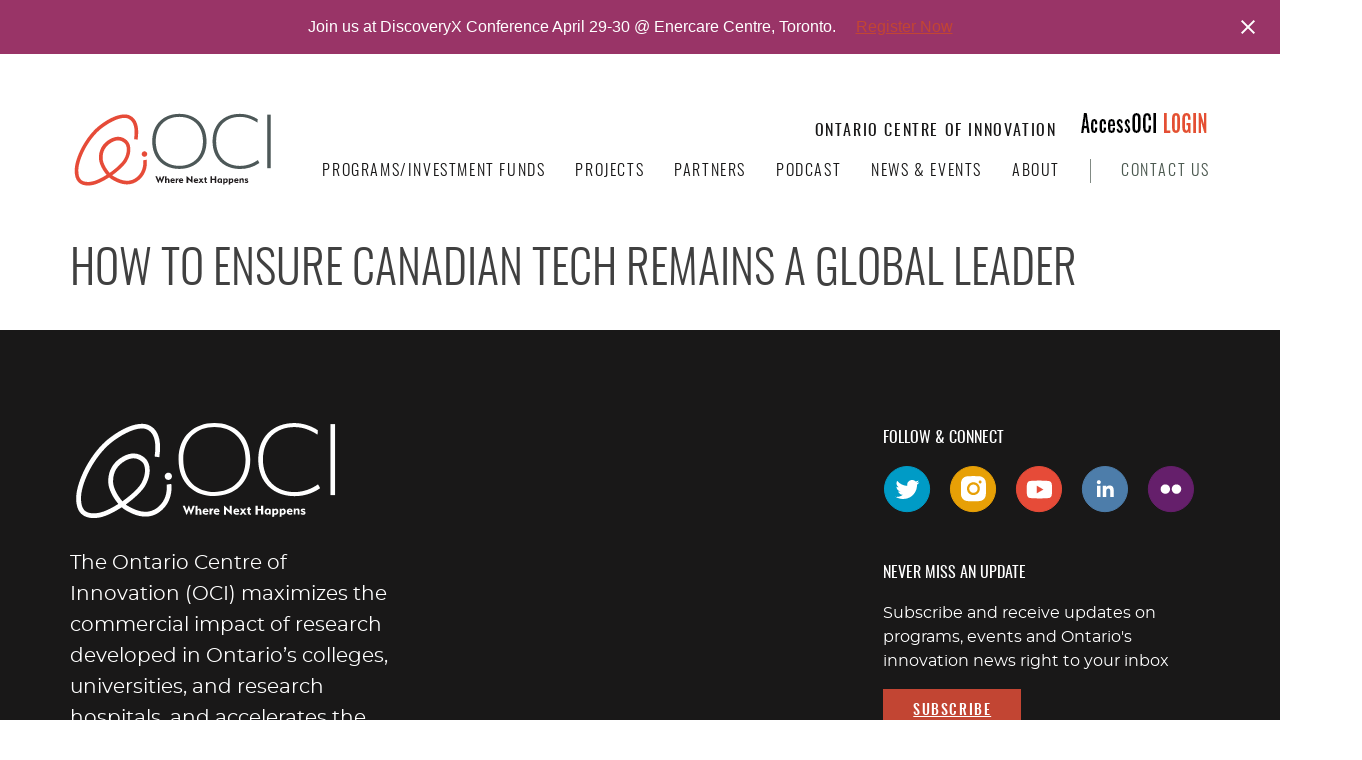

--- FILE ---
content_type: text/html; charset=UTF-8
request_url: https://www.oc-innovation.ca/in-the-news/how-to-ensure-canadian-tech-remains-a-global-leader/
body_size: 18471
content:
<!doctype html>
<html lang="en-CA">
<head>
	<meta charset="UTF-8">
	<meta name="viewport" content="width=device-width, initial-scale=1">
	<link rel="profile" href="https://gmpg.org/xfn/11">

	<meta name='robots' content='index, follow, max-image-preview:large, max-snippet:-1, max-video-preview:-1' />
	<style>img:is([sizes="auto" i], [sizes^="auto," i]) { contain-intrinsic-size: 3000px 1500px }</style>
	
	<!-- This site is optimized with the Yoast SEO plugin v26.8 - https://yoast.com/product/yoast-seo-wordpress/ -->
	<title>How to Ensure Canadian Tech Remains a Global Leader</title><link rel="preload" href="https://www.oc-innovation.ca/wp-content/themes/oci/images/logo-oci-color-en.svg" as="image" fetchpriority="high">
	<meta name="description" content="As an ecosystem connector, OCI initiates unique partnership opportunities, develops successful industry-academic collaborations, supports high-potential startups in commercializing game-changing technologies, and provides hands-on training and skills development opportunities for the next generation of talent" />
	<link rel="canonical" href="https://www.oc-innovation.ca/in-the-news/how-to-ensure-canadian-tech-remains-a-global-leader/" />
	<meta property="og:locale" content="en_US" />
	<meta property="og:type" content="article" />
	<meta property="og:title" content="How to Ensure Canadian Tech Remains a Global Leader" />
	<meta property="og:description" content="As an ecosystem connector, OCI initiates unique partnership opportunities, develops successful industry-academic collaborations, supports high-potential startups in commercializing game-changing technologies, and provides hands-on training and skills development opportunities for the next generation of talent" />
	<meta property="og:url" content="https://www.oc-innovation.ca/in-the-news/how-to-ensure-canadian-tech-remains-a-global-leader/" />
	<meta property="og:site_name" content="Ontario Centre of Innovation" />
	<meta property="article:modified_time" content="2024-01-23T20:22:16+00:00" />
	<meta name="twitter:card" content="summary_large_image" />
	<script type="application/ld+json" class="yoast-schema-graph">{"@context":"https://schema.org","@graph":[{"@type":"WebPage","@id":"https://www.oc-innovation.ca/in-the-news/how-to-ensure-canadian-tech-remains-a-global-leader/","url":"https://www.oc-innovation.ca/in-the-news/how-to-ensure-canadian-tech-remains-a-global-leader/","name":"How to Ensure Canadian Tech Remains a Global Leader","isPartOf":{"@id":"https://www.oc-innovation.ca/#website"},"datePublished":"2024-01-23T20:20:53+00:00","dateModified":"2024-01-23T20:22:16+00:00","description":"As an ecosystem connector, OCI initiates unique partnership opportunities, develops successful industry-academic collaborations, supports high-potential startups in commercializing game-changing technologies, and provides hands-on training and skills development opportunities for the next generation of talent","inLanguage":"en-CA","potentialAction":[{"@type":"ReadAction","target":["https://www.oc-innovation.ca/in-the-news/how-to-ensure-canadian-tech-remains-a-global-leader/"]}]},{"@type":"WebSite","@id":"https://www.oc-innovation.ca/#website","url":"https://www.oc-innovation.ca/","name":"Ontario Centre of Innovation","description":"Where Next Happens","potentialAction":[{"@type":"SearchAction","target":{"@type":"EntryPoint","urlTemplate":"https://www.oc-innovation.ca/?s={search_term_string}"},"query-input":{"@type":"PropertyValueSpecification","valueRequired":true,"valueName":"search_term_string"}}],"inLanguage":"en-CA"}]}</script>
	<!-- / Yoast SEO plugin. -->


<link rel='dns-prefetch' href='//maps.google.com' />
<link rel='dns-prefetch' href='//unpkg.com' />
<link rel='stylesheet' id='genesis-blocks-style-css-css' href='https://www.oc-innovation.ca/wp-content/plugins/genesis-page-builder/vendor/genesis/blocks/dist/style-blocks.build.css?ver=1765085178' media='all' />
<link rel='stylesheet' id='wp-block-library-css' href='https://www.oc-innovation.ca/wp-includes/css/dist/block-library/style.min.css?ver=6.8.3' media='all' />
<style id='digiteam-dialog-style-inline-css'>
.wp-block-digiteam-dialog{border:none;margin:auto;padding:2.5rem;width:600px}.wp-block-digiteam-dialog::backdrop{background-color:rgba(0,0,0,.7)}.wp-block-digiteam-dialog__close{background-color:transparent;border:none;cursor:pointer;font-size:12px;padding:.625rem;position:absolute;right:.625rem;text-transform:uppercase;top:.625rem}

</style>
<style id='filebird-block-filebird-gallery-style-inline-css'>
ul.filebird-block-filebird-gallery{margin:auto!important;padding:0!important;width:100%}ul.filebird-block-filebird-gallery.layout-grid{display:grid;grid-gap:20px;align-items:stretch;grid-template-columns:repeat(var(--columns),1fr);justify-items:stretch}ul.filebird-block-filebird-gallery.layout-grid li img{border:1px solid #ccc;box-shadow:2px 2px 6px 0 rgba(0,0,0,.3);height:100%;max-width:100%;-o-object-fit:cover;object-fit:cover;width:100%}ul.filebird-block-filebird-gallery.layout-masonry{-moz-column-count:var(--columns);-moz-column-gap:var(--space);column-gap:var(--space);-moz-column-width:var(--min-width);columns:var(--min-width) var(--columns);display:block;overflow:auto}ul.filebird-block-filebird-gallery.layout-masonry li{margin-bottom:var(--space)}ul.filebird-block-filebird-gallery li{list-style:none}ul.filebird-block-filebird-gallery li figure{height:100%;margin:0;padding:0;position:relative;width:100%}ul.filebird-block-filebird-gallery li figure figcaption{background:linear-gradient(0deg,rgba(0,0,0,.7),rgba(0,0,0,.3) 70%,transparent);bottom:0;box-sizing:border-box;color:#fff;font-size:.8em;margin:0;max-height:100%;overflow:auto;padding:3em .77em .7em;position:absolute;text-align:center;width:100%;z-index:2}ul.filebird-block-filebird-gallery li figure figcaption a{color:inherit}

</style>
<link rel='stylesheet' id='query-filter-view-css' href='https://www.oc-innovation.ca/wp-content/plugins/query-filter/build/taxonomy/index.css?ver=a7cc720f63c629bfe121' media='all' />
<style id='global-styles-inline-css'>
:root{--wp--preset--aspect-ratio--square: 1;--wp--preset--aspect-ratio--4-3: 4/3;--wp--preset--aspect-ratio--3-4: 3/4;--wp--preset--aspect-ratio--3-2: 3/2;--wp--preset--aspect-ratio--2-3: 2/3;--wp--preset--aspect-ratio--16-9: 16/9;--wp--preset--aspect-ratio--9-16: 9/16;--wp--preset--color--black: #000000;--wp--preset--color--cyan-bluish-gray: #abb8c3;--wp--preset--color--white: #ffffff;--wp--preset--color--pale-pink: #f78da7;--wp--preset--color--vivid-red: #cf2e2e;--wp--preset--color--luminous-vivid-orange: #ff6900;--wp--preset--color--luminous-vivid-amber: #fcb900;--wp--preset--color--light-green-cyan: #7bdcb5;--wp--preset--color--vivid-green-cyan: #00d084;--wp--preset--color--pale-cyan-blue: #8ed1fc;--wp--preset--color--vivid-cyan-blue: #0693e3;--wp--preset--color--vivid-purple: #9b51e0;--wp--preset--color--medium-grey: #C4C4C4;--wp--preset--color--oci-red: #E64B38;--wp--preset--color--oci-black: #191818;--wp--preset--color--oci-grey: #4C5950;--wp--preset--color--oci-yellow: #E7A006;--wp--preset--color--oci-royal: #4A769E;--wp--preset--color--oci-cyan: #009BC6;--wp--preset--color--oci-violet: #651F6B;--wp--preset--color--oci-navy-blue: #0e1b60;--wp--preset--gradient--vivid-cyan-blue-to-vivid-purple: linear-gradient(135deg,rgba(6,147,227,1) 0%,rgb(155,81,224) 100%);--wp--preset--gradient--light-green-cyan-to-vivid-green-cyan: linear-gradient(135deg,rgb(122,220,180) 0%,rgb(0,208,130) 100%);--wp--preset--gradient--luminous-vivid-amber-to-luminous-vivid-orange: linear-gradient(135deg,rgba(252,185,0,1) 0%,rgba(255,105,0,1) 100%);--wp--preset--gradient--luminous-vivid-orange-to-vivid-red: linear-gradient(135deg,rgba(255,105,0,1) 0%,rgb(207,46,46) 100%);--wp--preset--gradient--very-light-gray-to-cyan-bluish-gray: linear-gradient(135deg,rgb(238,238,238) 0%,rgb(169,184,195) 100%);--wp--preset--gradient--cool-to-warm-spectrum: linear-gradient(135deg,rgb(74,234,220) 0%,rgb(151,120,209) 20%,rgb(207,42,186) 40%,rgb(238,44,130) 60%,rgb(251,105,98) 80%,rgb(254,248,76) 100%);--wp--preset--gradient--blush-light-purple: linear-gradient(135deg,rgb(255,206,236) 0%,rgb(152,150,240) 100%);--wp--preset--gradient--blush-bordeaux: linear-gradient(135deg,rgb(254,205,165) 0%,rgb(254,45,45) 50%,rgb(107,0,62) 100%);--wp--preset--gradient--luminous-dusk: linear-gradient(135deg,rgb(255,203,112) 0%,rgb(199,81,192) 50%,rgb(65,88,208) 100%);--wp--preset--gradient--pale-ocean: linear-gradient(135deg,rgb(255,245,203) 0%,rgb(182,227,212) 50%,rgb(51,167,181) 100%);--wp--preset--gradient--electric-grass: linear-gradient(135deg,rgb(202,248,128) 0%,rgb(113,206,126) 100%);--wp--preset--gradient--midnight: linear-gradient(135deg,rgb(2,3,129) 0%,rgb(40,116,252) 100%);--wp--preset--font-size--small: 13px;--wp--preset--font-size--medium: 20px;--wp--preset--font-size--large: 36px;--wp--preset--font-size--x-large: 42px;--wp--preset--font-size--hero: 87px;--wp--preset--font-size--herosub: 39px;--wp--preset--font-size--largequote: min(max(24px, calc(1.5rem + ((1vw - 4.3px) * 1.3861))), 38px);--wp--preset--font-size--section-title: 38px;--wp--preset--font-size--primary: 46px;--wp--preset--font-size--secondary: 36px;--wp--preset--font-size--tertiary: 26px;--wp--preset--font-size--spotlight: 14px;--wp--preset--font-size--normal: 16px;--wp--preset--font-family--montserrat: Montserrat, -apple-system, BlinkMacSystemFont, Segoe, 'Segoe UI', Roboto, Optima, Arial, sans-serif;--wp--preset--font-family--oswald: Oswald, sans-serif;--wp--preset--font-family--poppins: Poppins, sans-serif;--wp--preset--spacing--20: 0.44rem;--wp--preset--spacing--30: 0.67rem;--wp--preset--spacing--40: 1rem;--wp--preset--spacing--50: 1.5rem;--wp--preset--spacing--60: 2.25rem;--wp--preset--spacing--70: 3.38rem;--wp--preset--spacing--80: 5.06rem;--wp--preset--spacing--90: 56px;--wp--preset--shadow--natural: 6px 6px 9px rgba(0, 0, 0, 0.2);--wp--preset--shadow--deep: 12px 12px 50px rgba(0, 0, 0, 0.4);--wp--preset--shadow--sharp: 6px 6px 0px rgba(0, 0, 0, 0.2);--wp--preset--shadow--outlined: 6px 6px 0px -3px rgba(255, 255, 255, 1), 6px 6px rgba(0, 0, 0, 1);--wp--preset--shadow--crisp: 6px 6px 0px rgba(0, 0, 0, 1);}:root { --wp--style--global--content-size: 1360;--wp--style--global--wide-size: 1360; }:where(body) { margin: 0; }.wp-site-blocks > .alignleft { float: left; margin-right: 2em; }.wp-site-blocks > .alignright { float: right; margin-left: 2em; }.wp-site-blocks > .aligncenter { justify-content: center; margin-left: auto; margin-right: auto; }:where(.wp-site-blocks) > * { margin-block-start: 24px; margin-block-end: 0; }:where(.wp-site-blocks) > :first-child { margin-block-start: 0; }:where(.wp-site-blocks) > :last-child { margin-block-end: 0; }:root { --wp--style--block-gap: 24px; }:root :where(.is-layout-flow) > :first-child{margin-block-start: 0;}:root :where(.is-layout-flow) > :last-child{margin-block-end: 0;}:root :where(.is-layout-flow) > *{margin-block-start: 24px;margin-block-end: 0;}:root :where(.is-layout-constrained) > :first-child{margin-block-start: 0;}:root :where(.is-layout-constrained) > :last-child{margin-block-end: 0;}:root :where(.is-layout-constrained) > *{margin-block-start: 24px;margin-block-end: 0;}:root :where(.is-layout-flex){gap: 24px;}:root :where(.is-layout-grid){gap: 24px;}.is-layout-flow > .alignleft{float: left;margin-inline-start: 0;margin-inline-end: 2em;}.is-layout-flow > .alignright{float: right;margin-inline-start: 2em;margin-inline-end: 0;}.is-layout-flow > .aligncenter{margin-left: auto !important;margin-right: auto !important;}.is-layout-constrained > .alignleft{float: left;margin-inline-start: 0;margin-inline-end: 2em;}.is-layout-constrained > .alignright{float: right;margin-inline-start: 2em;margin-inline-end: 0;}.is-layout-constrained > .aligncenter{margin-left: auto !important;margin-right: auto !important;}.is-layout-constrained > :where(:not(.alignleft):not(.alignright):not(.alignfull)){max-width: var(--wp--style--global--content-size);margin-left: auto !important;margin-right: auto !important;}.is-layout-constrained > .alignwide{max-width: var(--wp--style--global--wide-size);}body .is-layout-flex{display: flex;}.is-layout-flex{flex-wrap: wrap;align-items: center;}.is-layout-flex > :is(*, div){margin: 0;}body .is-layout-grid{display: grid;}.is-layout-grid > :is(*, div){margin: 0;}body{padding-top: 0px;padding-right: 0px;padding-bottom: 0px;padding-left: 0px;}a:where(:not(.wp-element-button)){text-decoration: underline;}:root :where(.wp-element-button, .wp-block-button__link){background-color: #32373c;border-width: 0;color: #fff;font-family: inherit;font-size: inherit;line-height: inherit;padding: calc(0.667em + 2px) calc(1.333em + 2px);text-decoration: none;}.has-black-color{color: var(--wp--preset--color--black) !important;}.has-cyan-bluish-gray-color{color: var(--wp--preset--color--cyan-bluish-gray) !important;}.has-white-color{color: var(--wp--preset--color--white) !important;}.has-pale-pink-color{color: var(--wp--preset--color--pale-pink) !important;}.has-vivid-red-color{color: var(--wp--preset--color--vivid-red) !important;}.has-luminous-vivid-orange-color{color: var(--wp--preset--color--luminous-vivid-orange) !important;}.has-luminous-vivid-amber-color{color: var(--wp--preset--color--luminous-vivid-amber) !important;}.has-light-green-cyan-color{color: var(--wp--preset--color--light-green-cyan) !important;}.has-vivid-green-cyan-color{color: var(--wp--preset--color--vivid-green-cyan) !important;}.has-pale-cyan-blue-color{color: var(--wp--preset--color--pale-cyan-blue) !important;}.has-vivid-cyan-blue-color{color: var(--wp--preset--color--vivid-cyan-blue) !important;}.has-vivid-purple-color{color: var(--wp--preset--color--vivid-purple) !important;}.has-medium-grey-color{color: var(--wp--preset--color--medium-grey) !important;}.has-oci-red-color{color: var(--wp--preset--color--oci-red) !important;}.has-oci-black-color{color: var(--wp--preset--color--oci-black) !important;}.has-oci-grey-color{color: var(--wp--preset--color--oci-grey) !important;}.has-oci-yellow-color{color: var(--wp--preset--color--oci-yellow) !important;}.has-oci-royal-color{color: var(--wp--preset--color--oci-royal) !important;}.has-oci-cyan-color{color: var(--wp--preset--color--oci-cyan) !important;}.has-oci-violet-color{color: var(--wp--preset--color--oci-violet) !important;}.has-oci-navy-blue-color{color: var(--wp--preset--color--oci-navy-blue) !important;}.has-black-background-color{background-color: var(--wp--preset--color--black) !important;}.has-cyan-bluish-gray-background-color{background-color: var(--wp--preset--color--cyan-bluish-gray) !important;}.has-white-background-color{background-color: var(--wp--preset--color--white) !important;}.has-pale-pink-background-color{background-color: var(--wp--preset--color--pale-pink) !important;}.has-vivid-red-background-color{background-color: var(--wp--preset--color--vivid-red) !important;}.has-luminous-vivid-orange-background-color{background-color: var(--wp--preset--color--luminous-vivid-orange) !important;}.has-luminous-vivid-amber-background-color{background-color: var(--wp--preset--color--luminous-vivid-amber) !important;}.has-light-green-cyan-background-color{background-color: var(--wp--preset--color--light-green-cyan) !important;}.has-vivid-green-cyan-background-color{background-color: var(--wp--preset--color--vivid-green-cyan) !important;}.has-pale-cyan-blue-background-color{background-color: var(--wp--preset--color--pale-cyan-blue) !important;}.has-vivid-cyan-blue-background-color{background-color: var(--wp--preset--color--vivid-cyan-blue) !important;}.has-vivid-purple-background-color{background-color: var(--wp--preset--color--vivid-purple) !important;}.has-medium-grey-background-color{background-color: var(--wp--preset--color--medium-grey) !important;}.has-oci-red-background-color{background-color: var(--wp--preset--color--oci-red) !important;}.has-oci-black-background-color{background-color: var(--wp--preset--color--oci-black) !important;}.has-oci-grey-background-color{background-color: var(--wp--preset--color--oci-grey) !important;}.has-oci-yellow-background-color{background-color: var(--wp--preset--color--oci-yellow) !important;}.has-oci-royal-background-color{background-color: var(--wp--preset--color--oci-royal) !important;}.has-oci-cyan-background-color{background-color: var(--wp--preset--color--oci-cyan) !important;}.has-oci-violet-background-color{background-color: var(--wp--preset--color--oci-violet) !important;}.has-oci-navy-blue-background-color{background-color: var(--wp--preset--color--oci-navy-blue) !important;}.has-black-border-color{border-color: var(--wp--preset--color--black) !important;}.has-cyan-bluish-gray-border-color{border-color: var(--wp--preset--color--cyan-bluish-gray) !important;}.has-white-border-color{border-color: var(--wp--preset--color--white) !important;}.has-pale-pink-border-color{border-color: var(--wp--preset--color--pale-pink) !important;}.has-vivid-red-border-color{border-color: var(--wp--preset--color--vivid-red) !important;}.has-luminous-vivid-orange-border-color{border-color: var(--wp--preset--color--luminous-vivid-orange) !important;}.has-luminous-vivid-amber-border-color{border-color: var(--wp--preset--color--luminous-vivid-amber) !important;}.has-light-green-cyan-border-color{border-color: var(--wp--preset--color--light-green-cyan) !important;}.has-vivid-green-cyan-border-color{border-color: var(--wp--preset--color--vivid-green-cyan) !important;}.has-pale-cyan-blue-border-color{border-color: var(--wp--preset--color--pale-cyan-blue) !important;}.has-vivid-cyan-blue-border-color{border-color: var(--wp--preset--color--vivid-cyan-blue) !important;}.has-vivid-purple-border-color{border-color: var(--wp--preset--color--vivid-purple) !important;}.has-medium-grey-border-color{border-color: var(--wp--preset--color--medium-grey) !important;}.has-oci-red-border-color{border-color: var(--wp--preset--color--oci-red) !important;}.has-oci-black-border-color{border-color: var(--wp--preset--color--oci-black) !important;}.has-oci-grey-border-color{border-color: var(--wp--preset--color--oci-grey) !important;}.has-oci-yellow-border-color{border-color: var(--wp--preset--color--oci-yellow) !important;}.has-oci-royal-border-color{border-color: var(--wp--preset--color--oci-royal) !important;}.has-oci-cyan-border-color{border-color: var(--wp--preset--color--oci-cyan) !important;}.has-oci-violet-border-color{border-color: var(--wp--preset--color--oci-violet) !important;}.has-oci-navy-blue-border-color{border-color: var(--wp--preset--color--oci-navy-blue) !important;}.has-vivid-cyan-blue-to-vivid-purple-gradient-background{background: var(--wp--preset--gradient--vivid-cyan-blue-to-vivid-purple) !important;}.has-light-green-cyan-to-vivid-green-cyan-gradient-background{background: var(--wp--preset--gradient--light-green-cyan-to-vivid-green-cyan) !important;}.has-luminous-vivid-amber-to-luminous-vivid-orange-gradient-background{background: var(--wp--preset--gradient--luminous-vivid-amber-to-luminous-vivid-orange) !important;}.has-luminous-vivid-orange-to-vivid-red-gradient-background{background: var(--wp--preset--gradient--luminous-vivid-orange-to-vivid-red) !important;}.has-very-light-gray-to-cyan-bluish-gray-gradient-background{background: var(--wp--preset--gradient--very-light-gray-to-cyan-bluish-gray) !important;}.has-cool-to-warm-spectrum-gradient-background{background: var(--wp--preset--gradient--cool-to-warm-spectrum) !important;}.has-blush-light-purple-gradient-background{background: var(--wp--preset--gradient--blush-light-purple) !important;}.has-blush-bordeaux-gradient-background{background: var(--wp--preset--gradient--blush-bordeaux) !important;}.has-luminous-dusk-gradient-background{background: var(--wp--preset--gradient--luminous-dusk) !important;}.has-pale-ocean-gradient-background{background: var(--wp--preset--gradient--pale-ocean) !important;}.has-electric-grass-gradient-background{background: var(--wp--preset--gradient--electric-grass) !important;}.has-midnight-gradient-background{background: var(--wp--preset--gradient--midnight) !important;}.has-small-font-size{font-size: var(--wp--preset--font-size--small) !important;}.has-medium-font-size{font-size: var(--wp--preset--font-size--medium) !important;}.has-large-font-size{font-size: var(--wp--preset--font-size--large) !important;}.has-x-large-font-size{font-size: var(--wp--preset--font-size--x-large) !important;}.has-hero-font-size{font-size: var(--wp--preset--font-size--hero) !important;}.has-herosub-font-size{font-size: var(--wp--preset--font-size--herosub) !important;}.has-largequote-font-size{font-size: var(--wp--preset--font-size--largequote) !important;}.has-section-title-font-size{font-size: var(--wp--preset--font-size--section-title) !important;}.has-primary-font-size{font-size: var(--wp--preset--font-size--primary) !important;}.has-secondary-font-size{font-size: var(--wp--preset--font-size--secondary) !important;}.has-tertiary-font-size{font-size: var(--wp--preset--font-size--tertiary) !important;}.has-spotlight-font-size{font-size: var(--wp--preset--font-size--spotlight) !important;}.has-normal-font-size{font-size: var(--wp--preset--font-size--normal) !important;}.has-montserrat-font-family{font-family: var(--wp--preset--font-family--montserrat) !important;}.has-oswald-font-family{font-family: var(--wp--preset--font-family--oswald) !important;}.has-poppins-font-family{font-family: var(--wp--preset--font-family--poppins) !important;}
:root :where(.wp-block-pullquote){font-size: 1.5em;line-height: 1.6;}
:root :where(.wp-block-details){background-color: var(--wp--preset--color--white);border-color: var(--wp--preset--color--oci-red);border-width: 1px;border-style: solid;padding-right: 1.5em;padding-left: 1.5em;}:root :where(.wp-block-details > summary){display: block; margin-inline: -1.5rem; padding-inline: 1.5rem; padding-block-start: 0.5rem; padding-block-end: 0.75rem; background-color: var(--wp--preset--color--oci-red); color: var(--wp--preset--color--white); font-family: var(--wp--preset--font-family--oswald); font-size: var(--wp--preset--font-size--tertiary); font-weight: 300; text-transform: uppercase; background-image: url(/wp-content/themes/oci/images/caret-white.svg); background-position: right 1.5rem top 50%; background-size: 1.5rem auto; background-repeat: no-repeat;}:root :where(.wp-block-details[open] > summary ){background-image: url(/wp-content/themes/oci/images/caret-up-white.svg);}:root :where(.wp-block-details:hover > summary ){background-color: var(--wp--preset--color--oci-grey);}:root :where(.wp-block-details:hover ){border-color: var(--wp--preset--color--oci-grey);}
</style>
<link rel='stylesheet' id='promotional-popup-css-css' href='https://www.oc-innovation.ca/wp-content/plugins/digiteam-promotional-popup/css/promotional-popup.css?ver=6.8.3' media='all' />
<style id='dominant-color-styles-inline-css'>
img[data-dominant-color]:not(.has-transparency) { background-color: var(--dominant-color); }
</style>
<link rel='stylesheet' id='genesis-page-builder-frontend-styles-css' href='https://www.oc-innovation.ca/wp-content/plugins/genesis-page-builder/build/style-blocks.css?ver=1765085178' media='all' />
<link rel='stylesheet' id='wpgmp-frontend-css' href='https://www.oc-innovation.ca/wp-content/plugins/wp-google-map-gold/assets/css/frontend.min.css?ver=6.8.3' media='all' />
<link rel='stylesheet' id='oci-style-css' href='https://www.oc-innovation.ca/wp-content/themes/oci/style.min.css?ver=1.0.67' media='all' />
<link rel='stylesheet' id='easy-notification-bar-css' href='https://www.oc-innovation.ca/wp-content/plugins/easy-notification-bar/assets/css/front.css?ver=1.6.1' media='all' />
<style id='easy-notification-bar-inline-css'>
.easy-notification-bar-is-disabled .easy-notification-bar{display:none!important;}.easy-notification-bar{background:#993467;}.easy-notification-bar-button :is(a,a:hover,a:visited,a:focus) {background:#993467;color:#ffffff;padding:0.5em 1.5em;}
</style>
<script src="https://www.oc-innovation.ca/wp-includes/js/jquery/jquery.min.js?ver=3.7.1" id="jquery-core-js"></script>
<script id="easy-notification-bar-inline-js-after">
(function(){const html = document.querySelector('html');if('undefined' !== typeof localStorage && 'yes' === localStorage.getItem('easy_notification_bar_is_hidden_1746013461') ){html.classList.add('easy-notification-bar-is-disabled');}else{html.classList.add('has-easy-notification-bar');}const script = document.querySelector('#easy-notification-bar-inline-js-after');if(script){script.remove();}}());
</script>
<link rel="https://api.w.org/" href="https://www.oc-innovation.ca/wp-json/" /><link rel="alternate" title="JSON" type="application/json" href="https://www.oc-innovation.ca/wp-json/wp/v2/in-the-news/4219" /><link rel="alternate" title="oEmbed (JSON)" type="application/json+oembed" href="https://www.oc-innovation.ca/wp-json/oembed/1.0/embed?url=https%3A%2F%2Fwww.oc-innovation.ca%2Fin-the-news%2Fhow-to-ensure-canadian-tech-remains-a-global-leader%2F&#038;lang=en" />
<link rel="alternate" title="oEmbed (XML)" type="text/xml+oembed" href="https://www.oc-innovation.ca/wp-json/oembed/1.0/embed?url=https%3A%2F%2Fwww.oc-innovation.ca%2Fin-the-news%2Fhow-to-ensure-canadian-tech-remains-a-global-leader%2F&#038;format=xml&#038;lang=en" />
<meta name="generator" content="auto-sizes 1.7.0">
<meta name="generator" content="dominant-color-images 1.2.0">
<meta name="generator" content="performance-lab 4.0.1; plugins: auto-sizes, dominant-color-images, image-prioritizer, performant-translations, speculation-rules">
<meta name="generator" content="performant-translations 1.2.0">
<!-- Google Tag Manager -->
<script type="pmdelayedscript" data-cfasync="false" data-no-optimize="1" data-no-defer="1" data-no-minify="1">(function(w,d,s,l,i){w[l]=w[l]||[];w[l].push({'gtm.start':
new Date().getTime(),event:'gtm.js'});var f=d.getElementsByTagName(s)[0],
j=d.createElement(s),dl=l!='dataLayer'?'&l='+l:'';j.async=true;j.src=
'https://www.googletagmanager.com/gtm.js?id='+i+dl;f.parentNode.insertBefore(j,f);
})(window,document,'script','dataLayer','GTM-P45QBXR');</script>
<!-- End Google Tag Manager --><meta name="generator" content="speculation-rules 1.6.0">
<meta data-od-replaced-content="optimization-detective 1.0.0-beta4" name="generator" content="optimization-detective 1.0.0-beta4; url_metric_groups={0:empty, 480:empty, 600:empty, 782:empty}">
<meta name="generator" content="image-prioritizer 1.0.0-beta3">
<link rel="icon" href="https://www.oc-innovation.ca/wp-content/uploads/2021/01/cropped-favicon-150x150.png" sizes="32x32" />
<link rel="icon" href="https://www.oc-innovation.ca/wp-content/uploads/2021/01/cropped-favicon-300x300.png" sizes="192x192" />
<link rel="apple-touch-icon" href="https://www.oc-innovation.ca/wp-content/uploads/2021/01/cropped-favicon-300x300.png" />
<meta name="msapplication-TileImage" content="https://www.oc-innovation.ca/wp-content/uploads/2021/01/cropped-favicon-300x300.png" />
		<style id="wp-custom-css">
			body.home .lang-item-uk {
	display: none;
}

body.home.has-easy-notification-bar .l-region-header {
	position: sticky;
}

.l-region-header {
	top: var(--easy-notification-height, 0px); /* Easy Notification Bar */
}	


/* DiscoverX Splash page /discovery/ */
.discoveryx-splash {
	width: 100vw;
	max-width: 100vw;
	margin-left: calc(50% - 50vw);
}

.discoveryx-splash .is-style-oci-default .wp-block-button__link {
	font-size: 2.5em;
	letter-spacing: normal;
	line-height: normal;
	padding: 0.25em 2em;
	text-transform: none;
	font-weight: normal;
}		</style>
		<style>.perfmatters-lazy-youtube{position:relative;width:100%;max-width:100%;height:0;padding-bottom:56.23%;overflow:hidden}.perfmatters-lazy-youtube img{position:absolute;top:0;right:0;bottom:0;left:0;display:block;width:100%;max-width:100%;height:auto;margin:auto;border:none;cursor:pointer;transition:.5s all;-webkit-transition:.5s all;-moz-transition:.5s all}.perfmatters-lazy-youtube img:hover{-webkit-filter:brightness(75%)}.perfmatters-lazy-youtube .play{position:absolute;top:50%;left:50%;right:auto;width:68px;height:48px;margin-left:-34px;margin-top:-24px;background:url(https://www.oc-innovation.ca/wp-content/plugins/perfmatters/img/youtube.svg) no-repeat;background-position:center;background-size:cover;pointer-events:none;filter:grayscale(1)}.perfmatters-lazy-youtube:hover .play{filter:grayscale(0)}.perfmatters-lazy-youtube iframe{position:absolute;top:0;left:0;width:100%;height:100%;z-index:99}.perfmatters-lazy.pmloaded,.perfmatters-lazy.pmloaded>img,.perfmatters-lazy>img.pmloaded,.perfmatters-lazy[data-ll-status=entered]{animation:500ms pmFadeIn}@keyframes pmFadeIn{0%{opacity:0}100%{opacity:1}}</style></head>
<body class="wp-singular in-the-news-template-default single single-in-the-news postid-4219 wp-theme-oci no-sidebar">
	<div class="ie-warning">
		<div class="IEError" style="display: block;">   
			<div style="text-align:center;margin-top: 5rem;">
				<div>
					<img data-perfmatters-preload data-od-xpath="/HTML/BODY/DIV[@class=&#039;ie-warning&#039;]/*[1][self::DIV]/*[1][self::DIV]/*[1][self::DIV]/*[1][self::IMG]" alt="OCI" width="250" src="https://www.oc-innovation.ca/wp-content/themes/oci/images/logo-oci-color-en.svg" fetchpriority="high">
				</div>
    			<h2 class="margin-top-4">
					Browser not supported				</h2>
				<p>
					Sorry, oc-innovation.ca is not compatible with Internet Explorer.				</p>
				<p>
					Please try one of these options.				</p>
									<div class="flex margin-left-auto margin-right-auto justify-content-center">
						<div>
							<a title="Download Google Chrome" href="https://www.google.com/chrome" target="_blank"><img data-od-xpath="/HTML/BODY/DIV[@class=&#039;ie-warning&#039;]/*[1][self::DIV]/*[1][self::DIV]/*[5][self::DIV]/*[1][self::DIV]/*[1][self::A]/*[1][self::IMG]" width="75" alt="Download Google Chrome" src="data:image/svg+xml,%3Csvg%20xmlns=&#039;http://www.w3.org/2000/svg&#039;%20width=&#039;75&#039;%20height=&#039;0&#039;%20viewBox=&#039;0%200%2075%200&#039;%3E%3C/svg%3E" class="perfmatters-lazy" data-src="https://www.oc-innovation.ca/wp-content/themes/oci/images/chrome.png" /></a>
						</div>
						<div>
							<a title="Download Mozilla FireFox" href="https://www.mozilla.org/firefox" target="_blank"><img data-od-xpath="/HTML/BODY/DIV[@class=&#039;ie-warning&#039;]/*[1][self::DIV]/*[1][self::DIV]/*[5][self::DIV]/*[2][self::DIV]/*[1][self::A]/*[1][self::IMG]" class="margin-left-4 perfmatters-lazy" width="75" alt="Download Mozilla FireFox" src="data:image/svg+xml,%3Csvg%20xmlns=&#039;http://www.w3.org/2000/svg&#039;%20width=&#039;75&#039;%20height=&#039;0&#039;%20viewBox=&#039;0%200%2075%200&#039;%3E%3C/svg%3E" data-src="https://www.oc-innovation.ca/wp-content/themes/oci/images/firefox.png" /></a>
						</div>
						<div>
							<a title="Download Microsoft Edge" href="https://www.microsoft.com/edge" target="_blank"><img data-od-xpath="/HTML/BODY/DIV[@class=&#039;ie-warning&#039;]/*[1][self::DIV]/*[1][self::DIV]/*[5][self::DIV]/*[3][self::DIV]/*[1][self::A]/*[1][self::IMG]" class="margin-left-4 perfmatters-lazy" width="75" alt="Download Microsoft Edge" src="data:image/svg+xml,%3Csvg%20xmlns=&#039;http://www.w3.org/2000/svg&#039;%20width=&#039;75&#039;%20height=&#039;0&#039;%20viewBox=&#039;0%200%2075%200&#039;%3E%3C/svg%3E" data-src="https://www.oc-innovation.ca/wp-content/themes/oci/images/edge.png" /></a>
						</div>
						<div>
							<a title="Download Apple Safari" href="https://support.apple.com/downloads/safari" target="_blank"><img data-od-xpath="/HTML/BODY/DIV[@class=&#039;ie-warning&#039;]/*[1][self::DIV]/*[1][self::DIV]/*[5][self::DIV]/*[4][self::DIV]/*[1][self::A]/*[1][self::IMG]" class="margin-left-4 perfmatters-lazy" width="75" alt="Download Apple Safari" src="data:image/svg+xml,%3Csvg%20xmlns=&#039;http://www.w3.org/2000/svg&#039;%20width=&#039;75&#039;%20height=&#039;0&#039;%20viewBox=&#039;0%200%2075%200&#039;%3E%3C/svg%3E" data-src="https://www.oc-innovation.ca/wp-content/themes/oci/images/safari.png" /></a>
						</div>
					</div>
			</div>
		</div>
	</div>
<!-- Google Tag Manager (noscript) -->
<noscript><iframe src="https://www.googletagmanager.com/ns.html?id=GTM-P45QBXR"
height="0" width="0" style="display:none;visibility:hidden"></iframe></noscript>
<!-- End Google Tag Manager (noscript) -->			<div class="easy-notification-bar easy-notification-bar--align_center easy-notification-bar--button_right easy-notification-bar--collapsible easy-notification-bar--has_close_icon easy-notification-bar--sticky">
				<div class="easy-notification-bar-container enb-system-font">
											<div class="easy-notification-bar-message">Join us at DiscoveryX Conference April 29-30 @ Enercare Centre, Toronto.</div>
																<div class="easy-notification-bar-button">
							<a class="easy-notification-bar-button__link" href="https://www.discoveryxconference.ca/" rel="noreferrer" target="_blank">Register Now</a>
						</div>
									</div>
									<a class="easy-notification-bar__close" href="#" aria-label="Close notification" data-easy-notification-bar-close><svg width="24px" height="24px" xmlns="http://www.w3.org/2000/svg" viewBox="0 0 24 24" fill="currentColor"><path d="M0 0h24v24H0V0z" fill="none"/><path d="M19 6.41L17.59 5 12 10.59 6.41 5 5 6.41 10.59 12 5 17.59 6.41 19 12 13.41 17.59 19 19 17.59 13.41 12 19 6.41z"/></svg></a>
							</div>
				<a class="skip-link screen-reader-text" href="#primary">Skip to content</a>

	<header id="masthead" class="l-region-header">
		<div class="l-container">
						<p class="site-title">
				<a href="https://www.oc-innovation.ca/" rel="home">
											<img data-od-unknown-tag data-od-xpath="/HTML/BODY/HEADER[@id=&#039;masthead&#039;]/*[1][self::DIV]/*[1][self::P]/*[1][self::A]/*[1][self::IMG]" class="site-logo block" alt="Ontario Centre of Innovation" width="209" height="86" src="https://www.oc-innovation.ca/wp-content/themes/oci/images/logo-oci-color-en.svg">
									</a>
			</p>
				
			<span class="site-name font-headings has-oci-black-color">
				<span>Ontario Centre of Innovation</span>
				<a href="https://oce.smartsimple.ca/s_Login.jsp" target="_blank" class="btn-access-oci-login">
											<img data-od-xpath="/HTML/BODY/HEADER[@id=&#039;masthead&#039;]/*[1][self::DIV]/*[2][self::SPAN]/*[2][self::A]/*[1][self::IMG]" alt="AccessOCI Login" src="data:image/svg+xml,%3Csvg%20xmlns=&#039;http://www.w3.org/2000/svg&#039;%20width=&#039;132&#039;%20height=&#039;26&#039;%20viewBox=&#039;0%200%20132%2026&#039;%3E%3C/svg%3E" width="132" height="26" class="perfmatters-lazy" data-src="https://www.oc-innovation.ca/wp-content/themes/oci/images/access-oci-login-en.png" />
									</a>
			</span>
			
			<button id="menu-toggle" class="c-menu-hamburger" type="button">
				<span class="screen-reader-text">Toggle menu</span>
				<svg xmlns="http://www.w3.org/2000/svg" height="24" viewBox="0 0 24 24" width="24">
					<path d="M0 0h24v24H0z" fill="none"/>
					<path d="M3 18h18v-2H3v2zm0-5h18v-2H3v2zm0-7v2h18V6H3z"/>
				</svg>
			</button>

			<div class="site-menu-wrapper" id="menu">
				<nav id="menu-primary" class="c-menu-primary"><ul id="wp-menu-primary" class="c-menu-primary__list"><li id="menu-item-87" class="menu-item menu-item-type-post_type menu-item-object-page menu-item-has-children menu-item-87"><a href="https://www.oc-innovation.ca/programs/">Programs/Investment Funds</a>
<ul class="sub-menu">
	<li id="menu-item-2332" class="menu-item menu-item-type-post_type menu-item-object-page menu-item-2332"><a href="https://www.oc-innovation.ca/programs/collaborate-2-commercialize/">Collaborate 2 Commercialize</a></li>
	<li id="menu-item-4511" class="menu-item menu-item-type-post_type menu-item-object-page menu-item-4511"><a href="https://www.oc-innovation.ca/programs/cit/">Critical Industrial Technologies initiative</a></li>
	<li id="menu-item-2428" class="menu-item menu-item-type-post_type menu-item-object-page menu-item-has-children menu-item-2428"><a href="https://www.oc-innovation.ca/programs/digitalization-competence-centre/">Digitalization Competence Centre</a>
	<ul class="sub-menu">
		<li id="menu-item-3423" class="menu-item menu-item-type-post_type menu-item-object-page menu-item-3423"><a href="https://www.oc-innovation.ca/programs/digitalization-competence-centre/oci-tools-and-resources/">Tools and Resources</a></li>
		<li id="menu-item-3421" class="menu-item menu-item-type-post_type menu-item-object-page menu-item-3421"><a href="https://www.oc-innovation.ca/programs/digitalization-competence-centre/events-dac-vendor-registration/">Events, DAC Registration and Vendor Registration</a></li>
	</ul>
</li>
	<li id="menu-item-3364" class="menu-item menu-item-type-post_type menu-item-object-page menu-item-3364"><a href="https://www.oc-innovation.ca/programs/innovating-digital-health-solutions/">Innovating Digital Health Solutions</a></li>
	<li id="menu-item-2364" class="menu-item menu-item-type-post_type menu-item-object-page menu-item-2364"><a href="https://www.oc-innovation.ca/programs/life-sciences-innovation-fund/">Life Sciences Innovation Fund</a></li>
	<li id="menu-item-88" class="menu-item menu-item-type-post_type menu-item-object-page menu-item-88"><a href="https://www.oc-innovation.ca/programs/ontario-vehicle-innovation-network-ovin/">Ontario Vehicle Innovation Network (OVIN)</a></li>
	<li id="menu-item-2331" class="menu-item menu-item-type-post_type menu-item-object-page menu-item-2331"><a href="https://www.oc-innovation.ca/programs/ready-4-market/">Ready 4 Market Fund</a></li>
</ul>
</li>
<li id="menu-item-97" class="menu-item menu-item-type-post_type menu-item-object-page menu-item-97"><a href="https://www.oc-innovation.ca/projects/">Projects</a></li>
<li id="menu-item-86" class="menu-item menu-item-type-post_type menu-item-object-page menu-item-has-children menu-item-86"><a href="https://www.oc-innovation.ca/partners/">Partners</a>
<ul class="sub-menu">
	<li id="menu-item-149" class="menu-item menu-item-type-post_type menu-item-object-page menu-item-149"><a href="https://www.oc-innovation.ca/partners/government-partners/">Government Partners</a></li>
	<li id="menu-item-150" class="menu-item menu-item-type-post_type menu-item-object-page menu-item-150"><a href="https://www.oc-innovation.ca/partners/partner-organizations/">Partner Organizations</a></li>
	<li id="menu-item-148" class="menu-item menu-item-type-post_type menu-item-object-page menu-item-148"><a href="https://www.oc-innovation.ca/partners/academic-research-partners/">Academic Research Partners</a></li>
</ul>
</li>
<li id="menu-item-12393" class="menu-item menu-item-type-post_type menu-item-object-page menu-item-12393"><a href="https://www.oc-innovation.ca/podcast/">Podcast</a></li>
<li id="menu-item-85" class="menu-item menu-item-type-post_type menu-item-object-page menu-item-has-children menu-item-85"><a href="https://www.oc-innovation.ca/news-events/">News &#038; Events</a>
<ul class="sub-menu">
	<li id="menu-item-147" class="menu-item menu-item-type-post_type menu-item-object-page menu-item-147"><a href="https://www.oc-innovation.ca/news-events/success-stories/">Success Stories</a></li>
	<li id="menu-item-144" class="menu-item menu-item-type-post_type menu-item-object-page menu-item-144"><a href="https://www.oc-innovation.ca/news-events/media-releases/">Media Releases</a></li>
	<li id="menu-item-145" class="menu-item menu-item-type-post_type menu-item-object-page menu-item-145"><a href="https://www.oc-innovation.ca/news-events/oce-in-the-news/">OCI in the News</a></li>
	<li id="menu-item-146" class="menu-item menu-item-type-post_type menu-item-object-page menu-item-146"><a href="https://www.oc-innovation.ca/news-events/oce-supported-companies-in-the-news/">OCI-Supported Companies in the News</a></li>
	<li id="menu-item-143" class="menu-item menu-item-type-post_type menu-item-object-page menu-item-143"><a href="https://www.oc-innovation.ca/news-events/media-kit/">Media Kit</a></li>
	<li id="menu-item-285" class="menu-item menu-item-type-custom menu-item-object-custom menu-item-285"><a target="_blank" href="https://blog.oce-ontario.org/">Blog</a></li>
	<li id="menu-item-4251" class="menu-item menu-item-type-post_type menu-item-object-page menu-item-4251"><a href="https://www.oc-innovation.ca/news-events/discoveryx-2024-conference/">DiscoveryX Conference &amp; Trade Show</a></li>
</ul>
</li>
<li id="menu-item-84" class="menu-item menu-item-type-post_type menu-item-object-page menu-item-has-children menu-item-84"><a href="https://www.oc-innovation.ca/about/">About</a>
<ul class="sub-menu">
	<li id="menu-item-138" class="menu-item menu-item-type-post_type menu-item-object-page menu-item-138"><a href="https://www.oc-innovation.ca/about/mission-values-mandate/">Mission, Vision, Values &#038; Mandate</a></li>
	<li id="menu-item-135" class="menu-item menu-item-type-post_type menu-item-object-page menu-item-135"><a href="https://www.oc-innovation.ca/about/awards/">Awards</a></li>
	<li id="menu-item-4177" class="menu-item menu-item-type-custom menu-item-object-custom menu-item-4177"><a href="https://www.discoveryxconference.ca/">DiscoveryX</a></li>
	<li id="menu-item-140" class="menu-item menu-item-type-post_type menu-item-object-page menu-item-has-children menu-item-140"><a href="https://www.oc-innovation.ca/about/resources-publications/">Resources &#038; Publications</a>
	<ul class="sub-menu">
		<li id="menu-item-2114" class="menu-item menu-item-type-post_type menu-item-object-page menu-item-2114"><a href="https://www.oc-innovation.ca/strategicplan/">Strategic Plan</a></li>
		<li id="menu-item-254" class="menu-item menu-item-type-post_type menu-item-object-page menu-item-254"><a href="https://www.oc-innovation.ca/about/resources-publications/annual-report-archive/">Annual Report Archive</a></li>
	</ul>
</li>
	<li id="menu-item-2169" class="menu-item menu-item-type-custom menu-item-object-custom menu-item-has-children menu-item-2169"><a href="#">OCI Team</a>
	<ul class="sub-menu">
		<li id="menu-item-251" class="menu-item menu-item-type-post_type menu-item-object-page menu-item-251"><a href="https://www.oc-innovation.ca/about/board-of-directors/">Board of Directors</a></li>
		<li id="menu-item-252" class="menu-item menu-item-type-post_type menu-item-object-page menu-item-252"><a href="https://www.oc-innovation.ca/about/executive-team/">Executive Team</a></li>
		<li id="menu-item-250" class="menu-item menu-item-type-post_type menu-item-object-page menu-item-250"><a href="https://www.oc-innovation.ca/about/business-development-and-commercialization-contacts/">Business Development and Commercialization Contacts</a></li>
		<li id="menu-item-253" class="menu-item menu-item-type-post_type menu-item-object-page menu-item-253"><a href="https://www.oc-innovation.ca/about/program-managers/">Program Directors and Managers</a></li>
	</ul>
</li>
	<li id="menu-item-136" class="menu-item menu-item-type-post_type menu-item-object-page menu-item-136"><a href="https://www.oc-innovation.ca/about/careers/">Careers</a></li>
	<li id="menu-item-1616" class="menu-item menu-item-type-post_type menu-item-object-page menu-item-1616"><a href="https://www.oc-innovation.ca/about/request-for-proposals/">Request for Proposals</a></li>
	<li id="menu-item-137" class="menu-item menu-item-type-post_type menu-item-object-page menu-item-has-children menu-item-137"><a href="https://www.oc-innovation.ca/about/contact-us/">Contact Us</a>
	<ul class="sub-menu">
		<li id="menu-item-248" class="menu-item menu-item-type-post_type menu-item-object-page menu-item-248"><a href="https://www.oc-innovation.ca/about/contact-us/media-inquiries/">Media Inquiries</a></li>
		<li id="menu-item-249" class="menu-item menu-item-type-post_type menu-item-object-page menu-item-249"><a href="https://www.oc-innovation.ca/about/contact-us/website-feedback/">Website Feedback</a></li>
	</ul>
</li>
</ul>
</li>
</ul></nav>				<nav id="menu-utility" class="c-menu-utility"><ul id="wp-menu-utility" class="c-menu-utility__list c-menu-primary__list"><li id="menu-item-106" class="menu-item menu-item-type-post_type menu-item-object-page menu-item-106"><a href="https://www.oc-innovation.ca/about/contact-us/">Contact Us</a></li>
</ul></nav>
				<!-- <div class="site-menu-utilities">
					<button id="menu-search" class="c-menu-search" type="button">
						<span class="screen-reader-text">Toggle search</span>
						<svg width="19" height="19" viewBox="0 0 19 19" xmlns="http://www.w3.org/2000/svg">
							<path d="M8 16C9.77498 15.9996 11.4988 15.4054 12.897 14.312L17.293 18.708L18.707 17.294L14.311 12.898C15.405 11.4997 15.9996 9.77544 16 8C16 3.589 12.411 0 8 0C3.589 0 0 3.589 0 8C0 12.411 3.589 16 8 16ZM8 2C11.309 2 14 4.691 14 8C14 11.309 11.309 14 8 14C4.691 14 2 11.309 2 8C2 4.691 4.691 2 8 2Z" />
						</svg>
					</button>					
				</div> -->
				<a href="#" target="_blank" class="btn-access-oci-login hide xs-block">
					<img data-od-xpath="/HTML/BODY/HEADER[@id=&#039;masthead&#039;]/*[1][self::DIV]/*[4][self::DIV]/*[3][self::A]/*[1][self::IMG]" alt="AccessOCI" src="data:image/svg+xml,%3Csvg%20xmlns=&#039;http://www.w3.org/2000/svg&#039;%20width=&#039;132&#039;%20height=&#039;26&#039;%20viewBox=&#039;0%200%20132%2026&#039;%3E%3C/svg%3E" width="132" height="26" class="perfmatters-lazy" data-src="https://www.oc-innovation.ca/wp-content/themes/oci/images/access-oci-login-en.png" />
				</a>
			</div>

		</div>
	</header><!-- #masthead -->
	<main id="primary" class="site-main">

		
<article id="post-4219" class="post-4219 in-the-news type-in-the-news status-publish hentry">
	<header class="entry-header">
		<h1 class="entry-title">How to Ensure Canadian Tech Remains a Global Leader</h1>	</header><!-- .entry-header -->

	
	<div class="entry-content">
			</div><!-- .entry-content -->

	<footer class="entry-footer">
			</footer><!-- .entry-footer -->
</article><!-- #post-4219 -->

	</main><!-- #main -->


<footer class="l-region-footer">
	<div class="l-region-footer__row">
		<div class="l-region-footer__container l-container">
			<div class="l-region-footer__column">

				<!-- START:// BRAND LOGO -->
				
					<img data-od-xpath="/HTML/BODY/FOOTER[@class=&#039;l-region-footer&#039;]/*[1][self::DIV]/*[1][self::DIV]/*[1][self::DIV]/*[1][self::IMG]" class="site-logo block perfmatters-lazy" alt="Ontario Centre of Innovation" src="data:image/svg+xml,%3Csvg%20xmlns=&#039;http://www.w3.org/2000/svg&#039;%20width=&#039;276&#039;%20height=&#039;114&#039;%20viewBox=&#039;0%200%20276%20114&#039;%3E%3C/svg%3E" width="276" height="114" data-src="https://www.oc-innovation.ca/wp-content/themes/oci/images/logo-oci-white-en.svg" />

								<!-- END:// BRAND LOGO -->

				<p class="has-medium-font-size spacing-top-24">
					The Ontario Centre of Innovation (OCI) maximizes the commercial impact of research developed in Ontario’s colleges, universities, and research hospitals, and accelerates the commercialization of Made-in-Ontario intellectual property and technologies.				</p>

			</div>

			<div class="l-region-footer__column start-end">

				<!-- START:// SOCIAL NAVIGATION -->
				<p class="font-headings spacing-bottom-0">Follow & connect</p>

				<ul class="c-menu-social o-list spacing-top-16">
																<li>
							<a href="https://twitter.com/OCInnovation" target="_blank" class="social-link social-link__tw">
								<svg width="48" height="47" viewBox="0 0 48 47" fill="none" xmlns="http://www.w3.org/2000/svg" role="img" aria-label="Twitter">
									<circle cx="24.0526" cy="23.0877" r="22.5877" fill="#009BC6" stroke="#009BC6" />
									<g clip-path="url(#clip0)">
										<path d="M36.4182 16.264C35.7523 17.2311 34.9353 18.0554 33.9673 18.7371C33.9769 18.9199 33.9817 19.1266 33.9817 19.357C33.9817 20.6374 33.7905 21.9194 33.4081 23.2029C33.0257 24.4865 32.4416 25.715 31.6557 26.8886C30.8699 28.0622 29.9338 29.1019 28.8475 30.0077C27.7611 30.9136 26.4553 31.6358 24.93 32.1745C23.4047 32.7132 21.77 32.9825 20.0259 32.9825C17.3039 32.9825 14.7972 32.265 12.5059 30.8301C12.9126 30.8743 13.3026 30.8964 13.676 30.8964C15.95 30.8964 17.9811 30.2125 19.7692 28.8448C18.7089 28.8259 17.7593 28.5072 16.9205 27.8888C16.0817 27.2705 15.5044 26.4804 15.1887 25.5185C15.5008 25.5765 15.8087 25.6055 16.1127 25.6055C16.5501 25.6055 16.9806 25.5498 17.404 25.4384C16.2725 25.2171 15.3338 24.6669 14.588 23.7877C13.8422 22.9085 13.4692 21.8937 13.4692 20.7434V20.6841C14.1638 21.0595 14.9046 21.2593 15.6917 21.2832C15.0214 20.8469 14.49 20.278 14.0974 19.5764C13.7048 18.8748 13.5084 18.1156 13.5084 17.2987C13.5084 16.4371 13.7296 15.6349 14.1718 14.8919C15.4023 16.3662 16.8933 17.5445 18.6448 18.4268C20.3963 19.3091 22.2754 19.7991 24.2819 19.8968C24.1964 19.5486 24.1535 19.1852 24.1533 18.8066C24.1533 17.4848 24.6324 16.3562 25.5906 15.4208C26.5488 14.4853 27.7048 14.0176 29.0586 14.0176C30.4761 14.0176 31.6699 14.5215 32.6403 15.5293C33.749 15.3149 34.7872 14.927 35.7547 14.3658C35.3819 15.5112 34.6637 16.3947 33.5999 17.0165C34.5776 16.9031 35.517 16.6522 36.4181 16.264H36.4182Z" fill="white" />
									</g>
									<defs>
										<clipPath>
											<rect width="23.9123" height="18.9649" fill="white" transform="translate(12.5078 14.0176)" />
										</clipPath>
									</defs>
								</svg>
							</a>
						</li>
																<li>
							<a href="https://www.instagram.com/ocinnovation/" target="_blank" class="social-link social-link__it">
								<svg width="48" height="47" viewBox="0 0 48 47" fill="none" xmlns="http://www.w3.org/2000/svg" role="img" aria-label="Instagram">
									<circle cx="24.0174" cy="23.0877" r="22.5877" fill="#E7A006" stroke="#E7A006" />
									<path d="M24.4309 18.4896C22.1258 18.4896 20.2447 20.3707 20.2447 22.6757C20.2447 24.9808 22.1258 26.8619 24.4309 26.8619C26.736 26.8619 28.6171 24.9808 28.6171 22.6757C28.6171 20.3707 26.736 18.4896 24.4309 18.4896ZM36.9863 22.6757C36.9863 20.9422 37.002 19.2244 36.9047 17.4941C36.8073 15.4842 36.3488 13.7004 34.8791 12.2307C33.4062 10.7579 31.6256 10.3025 29.6157 10.2051C27.8822 10.1078 26.1644 10.1235 24.434 10.1235C22.7005 10.1235 20.9827 10.1078 19.2524 10.2051C17.2425 10.3025 15.4587 10.761 13.989 12.2307C12.5162 13.7036 12.0608 15.4842 11.9634 17.4941C11.8661 19.2276 11.8818 20.9454 11.8818 22.6757C11.8818 24.4061 11.8661 26.1271 11.9634 27.8574C12.0608 29.8673 12.5193 31.6511 13.989 33.1208C15.4619 34.5936 17.2425 35.049 19.2524 35.1464C20.9859 35.2437 22.7037 35.228 24.434 35.228C26.1676 35.228 27.8854 35.2437 29.6157 35.1464C31.6256 35.049 33.4094 34.5905 34.8791 33.1208C36.3519 31.6479 36.8073 29.8673 36.9047 27.8574C37.0051 26.1271 36.9863 24.4093 36.9863 22.6757ZM24.4309 29.1168C20.8665 29.1168 17.9899 26.2401 17.9899 22.6757C17.9899 19.1114 20.8665 16.2347 24.4309 16.2347C27.9953 16.2347 30.8719 19.1114 30.8719 22.6757C30.8719 26.2401 27.9953 29.1168 24.4309 29.1168ZM31.1357 17.4752C30.3035 17.4752 29.6314 16.8032 29.6314 15.971C29.6314 15.1387 30.3035 14.4667 31.1357 14.4667C31.9679 14.4667 32.64 15.1387 32.64 15.971C32.6402 16.1686 32.6015 16.3643 32.526 16.5469C32.4505 16.7295 32.3397 16.8954 32.1999 17.0352C32.0602 17.1749 31.8943 17.2857 31.7117 17.3612C31.529 17.4367 31.3333 17.4755 31.1357 17.4752Z" fill="white" />
								</svg>
							</a>
						</li>
																<li>
							<a href="http://www.youtube.com/ocediscovery" target="_blank" class="social-link social-link__yt">
								<svg width="48" height="47" viewBox="0 0 48 47" fill="none" xmlns="http://www.w3.org/2000/svg" role="img" aria-label="YouTube">
									<circle cx="23.9823" cy="23.0877" r="22.5877" fill="#E64B38" stroke="#E64B38" />
									<path d="M36.5904 17.402C36.4456 16.8648 36.1627 16.3749 35.7697 15.981C35.3767 15.5872 34.8874 15.3031 34.3506 15.1571C32.3599 14.6105 24.3958 14.6016 24.3958 14.6016C24.3958 14.6016 16.433 14.5927 14.441 15.1151C13.9045 15.2679 13.4162 15.556 13.0231 15.9518C12.63 16.3476 12.3452 16.8378 12.1961 17.3753C11.6711 19.366 11.666 23.4949 11.666 23.4949C11.666 23.4949 11.6609 27.6441 12.1821 29.6144C12.4745 30.7038 13.3326 31.5644 14.4232 31.8581C16.4343 32.4047 24.3767 32.4136 24.3767 32.4136C24.3767 32.4136 32.3408 32.4225 34.3315 31.9013C34.8686 31.7556 35.3583 31.4721 35.7523 31.0791C36.1462 30.686 36.4307 30.1969 36.5777 29.6602C37.104 27.6708 37.1078 23.5432 37.1078 23.5432C37.1078 23.5432 37.1332 19.3927 36.5904 17.402ZM21.8483 27.3199L21.8547 19.6927L28.4738 23.5127L21.8483 27.3199Z" fill="white" />
								</svg>
							</a>
						</li>
																<li>
							<a href="https://www.linkedin.com/company/ontario-centre-of-innovation/" target="_blank" class="social-link social-link__li">
								<svg width="48" height="47" viewBox="0 0 48 47" fill="none" xmlns="http://www.w3.org/2000/svg" role="img" aria-label="LinkedIn">
									<circle cx="23.9471" cy="23.0877" r="22.5877" fill="#4D7DAA" stroke="#4D7DAA" />
									<path d="M17.85 18.22C18.9709 18.22 19.8796 17.3113 19.8796 16.1903C19.8796 15.0694 18.9709 14.1606 17.85 14.1606C16.729 14.1606 15.8203 15.0694 15.8203 16.1903C15.8203 17.3113 16.729 18.22 17.85 18.22Z" fill="white" />
									<path d="M21.7971 19.7583V31.0188H25.2934V25.4502C25.2934 23.9808 25.5698 22.5579 27.3917 22.5579C29.1885 22.5579 29.2108 24.2378 29.2108 25.543V31.0197H32.7089V24.8445C32.7089 21.8111 32.0558 19.48 28.5104 19.48C26.8082 19.48 25.6672 20.4141 25.2006 21.2981H25.1533V19.7583H21.7971ZM16.0996 19.7583H19.6014V31.0188H16.0996V19.7583Z" fill="white" />
								</svg>
							</a>
						</li>
																<li>
							<a href="http://www.flickr.com/photos/40288081@N07/collections/" target="_blank" class="social-link social-link__fl">
								<svg width="47" height="47" viewBox="0 0 47 47" fill="none" xmlns="http://www.w3.org/2000/svg" role="img" aria-label="Flickr">
									<circle cx="23.9119" cy="23.0877" r="22.5877" fill="#651F6B" stroke="#651F6B" />
									<path d="M23.0431 23.0875C23.0431 24.3377 22.5464 25.5367 21.6624 26.4207C20.7784 27.3047 19.5794 27.8014 18.3291 27.8014C17.0789 27.8014 15.8799 27.3047 14.9959 26.4207C14.1119 25.5367 13.6152 24.3377 13.6152 23.0875C13.6152 21.8372 14.1119 20.6382 14.9959 19.7542C15.8799 18.8702 17.0789 18.3735 18.3291 18.3735C19.5794 18.3735 20.7784 18.8702 21.6624 19.7542C22.5464 20.6382 23.0431 21.8372 23.0431 23.0875ZM34.2087 23.0875C34.2087 24.3377 33.712 25.5367 32.828 26.4207C31.944 27.3047 30.7449 27.8014 29.4947 27.8014C28.2445 27.8014 27.0455 27.3047 26.1615 26.4207C25.2775 25.5367 24.7808 24.3377 24.7808 23.0875C24.7808 21.8372 25.2775 20.6382 26.1615 19.7542C27.0455 18.8702 28.2445 18.3735 29.4947 18.3735C30.7449 18.3735 31.944 18.8702 32.828 19.7542C33.712 20.6382 34.2087 21.8372 34.2087 23.0875Z" fill="white" />
								</svg>
							</a>
						</li>
									</ul>
				<!-- END:// SOCIAL NAVIGATION -->

				<div class="spacing-top-48">
					<p class="font-headings spacing-bottom-16">Never miss an update</p>
					<p class="has-medium-size-font">Subscribe and receive updates on programs, events and Ontario's innovation news right to your inbox</p>
					<div class="wp-block-button is-style-oci-default">
						<a class="wp-block-button__link" href="https://mailchi.mp/oc-innovation/oci-newsletter" target="_blank">Subscribe</a>
					</div>
				</div>

			</div>

			<div class="l-region-footer__column span-full">

				<!-- START:// UTILITY NAVIGATION -->
				<nav id="menu-footer" class="c-menu-footer margin-top-auto"><ul id="wp-menu-footer" class="o-list-inline margin-0 has-medium-font-size"><li id="menu-item-99" class="menu-item menu-item-type-post_type menu-item-object-page menu-item-99"><a href="https://www.oc-innovation.ca/terms-of-use/">Terms of Use</a></li>
<li id="menu-item-371" class="menu-item menu-item-type-post_type menu-item-object-page menu-item-privacy-policy menu-item-371"><a rel="privacy-policy" href="https://www.oc-innovation.ca/privacy-policy/">Privacy Policy</a></li>
<li id="menu-item-101" class="menu-item menu-item-type-post_type menu-item-object-page menu-item-101"><a href="https://www.oc-innovation.ca/accessibility/">Accessibility</a></li>
<li id="menu-item-102" class="menu-item menu-item-type-custom menu-item-object-custom menu-item-102"><a target="_blank" href="https://www.oc-innovation.ca/wp-content/uploads/2025/11/Travel-and-Business-Expense-Policy-Nov-2025.pdf">Travel &#038; Expense Policy</a></li>
<li id="menu-item-98" class="menu-item menu-item-type-post_type menu-item-object-page menu-item-98"><a href="https://www.oc-innovation.ca/fr/obtenez-des-renseignements-en-francais/">Obtenez des renseignements en français</a></li>
</ul></nav>				<!-- END:// UTILITY NAVIGATION -->

			</div>
		</div>
	</div>

	<div class="l-region-footer__row">
		<div class="l-region-footer__container l-container">
			<div class="l-region-footer__column">
				<p class="has-medium-font-size">© 2026 Copyright Ontario Centre of Innovation. All rights reserved.</p>

			</div>

			<div class="l-region-footer__column">

				<a href="https://www.ontario.ca/" target="_blank">
					<img data-od-xpath="/HTML/BODY/FOOTER[@class=&#039;l-region-footer&#039;]/*[2][self::DIV]/*[1][self::DIV]/*[2][self::DIV]/*[1][self::A]/*[1][self::IMG]" class="block perfmatters-lazy" alt="logo of the province of Ontario" src="data:image/svg+xml,%3Csvg%20xmlns=&#039;http://www.w3.org/2000/svg&#039;%20width=&#039;180&#039;%20height=&#039;0&#039;%20viewBox=&#039;0%200%20180%200&#039;%3E%3C/svg%3E" width="180" data-src="https://www.oc-innovation.ca/wp-content/themes/oci/images/logo-ontario.svg" />
				</a>

			</div>
		</div>
	</div>
</footer>

<script type="speculationrules">
{"prerender":[{"source":"document","where":{"and":[{"href_matches":"\/*"},{"not":{"href_matches":["\/wp-*.php","\/wp-admin\/*","\/wp-content\/uploads\/*","\/wp-content\/*","\/wp-content\/plugins\/*","\/wp-content\/themes\/oci\/*","\/*\\?(.+)"]}},{"not":{"selector_matches":"a[rel~=\"nofollow\"]"}},{"not":{"selector_matches":".no-prerender, .no-prerender a"}},{"not":{"selector_matches":".no-prefetch, .no-prefetch a"}}]},"eagerness":"moderate"}]}
</script>

        <dialog id="promotional_popup" class="promotional-popup">
            <form class="promotional-popup__content">
                <button class="promotional-popup__close" aria-label="Close dialog" formmethod="dialog">
                    <svg xmlns="http://www.w3.org/2000/svg" viewBox="0 0 108.8 108.8">
                        <path d="M54.4 108.8C24.4 108.8 0 84.4 0 54.4S24.4 0 54.4 0s54.4 24.4 54.4 54.4-24.4 54.4-54.4 54.4ZM54.4 3C26.06 3 3 26.06 3 54.4s23.06 51.4 51.4 51.4 51.4-23.06 51.4-51.4S82.74 3 54.4 3Z" />
                        <path d="M33.06 83.88h-4.64L52.04 54.4 29.97 26.87h4.56L54.4 51.38l19.79-24.51h4.56L56.76 54.4l23.62 29.48h-4.64L54.4 57.58l-21.34 26.3Z" />
                    </svg>
                </button>
                                    <a href="https://www.discoveryxconference.ca/" class="promotional-popup__cta" id="promotional_popup_cta" target="_blank">
                    
                                            <picture>
                                                        <img width="2500" height="2500" data-od-xpath="/HTML/BODY/DIALOG[@id=&#039;promotional_popup&#039;]/*[1][self::FORM]/*[2][self::A]/*[1][self::PICTURE]/*[1][self::IMG]" src="data:image/svg+xml,%3Csvg%20xmlns=&#039;http://www.w3.org/2000/svg&#039;%20width=&#039;2500&#039;%20height=&#039;2500&#039;%20viewBox=&#039;0%200%202500%202500&#039;%3E%3C/svg%3E" alt="Early access tickets for DiscoveryX 2026 are now available" class="promotional-popup__image perfmatters-lazy" data-src="https://www.oc-innovation.ca/wp-content/uploads/2025/04/discoveryx_reg-open-2026.jpg" />
                        </picture>
                    
                                        </a>
                            </form>
        </dialog>

	<script type="text/javascript">
		function genesisBlocksShare( url, title, w, h ){
			var left = ( window.innerWidth / 2 )-( w / 2 );
			var top  = ( window.innerHeight / 2 )-( h / 2 );
			return window.open(url, title, 'toolbar=no, location=no, directories=no, status=no, menubar=no, scrollbars=no, resizable=no, copyhistory=no, width=600, height=600, top='+top+', left='+left);
		}
	</script>
	<script src="https://www.oc-innovation.ca/wp-content/plugins/digiteam-promotional-popup/js/promotional-popup.js" id="promotional-popup-js-js" defer></script>
<script src="https://www.oc-innovation.ca/wp-includes/js/imagesloaded.min.js?ver=5.0.0" id="imagesloaded-js" defer></script>
<script src="https://www.oc-innovation.ca/wp-includes/js/masonry.min.js?ver=4.2.2" id="masonry-js" defer></script>
<script src="https://www.oc-innovation.ca/wp-includes/js/jquery/jquery.masonry.min.js?ver=3.1.2b" id="jquery-masonry-js" defer></script>
<script id="wpgmp-google-map-main-js-extra">
var wpgmp_local = {"select_radius":"Select Radius","search_placeholder":"Enter address or latitude or longitude or title or city or state or country or postal code here...","select":"Select","select_all":"Select All","select_category":"Select Category","all_location":"All","show_locations":"Show Locations","sort_by":"Sort by","wpgmp_not_working":"not working...","place_icon_url":"https:\/\/www.oc-innovation.ca\/wp-content\/plugins\/wp-google-map-gold\/assets\/images\/icons\/","wpgmp_location_no_results":"No results found.","wpgmp_route_not_avilable":"Route is not available for your requested route.","img_grid":"<span class='span_grid'><a class='wpgmp_grid'><img src='https:\/\/www.oc-innovation.ca\/wp-content\/plugins\/wp-google-map-gold\/assets\/images\/grid.png'><\/a><\/span>","img_list":"<span class='span_list'><a class='wpgmp_list'><img src='https:\/\/www.oc-innovation.ca\/wp-content\/plugins\/wp-google-map-gold\/assets\/images\/list.png'><\/a><\/span>","img_print":"<span class='span_print'><a class='wpgmp_print' data-action='wpgmp-print'><img src='https:\/\/www.oc-innovation.ca\/wp-content\/plugins\/wp-google-map-gold\/assets\/images\/print.png'><\/a><\/span>","hide":"Hide","show":"Show","start_location":"Start Location","start_point":"Start Point","radius":"Radius","end_location":"End Location","take_current_location":"Take Current Location","center_location_message":"Your Location","driving":"Driving","bicycling":"Bicycling","walking":"Walking","transit":"Transit","metric":"Metric","imperial":"Imperial","find_direction":"Find Direction","miles":"Miles","km":"KM","show_amenities":"Show Amenities","find_location":"Find Locations","locate_me":"Locate Me","prev":"Prev","next":"Next","ajax_url":"https:\/\/www.oc-innovation.ca\/wp-admin\/admin-ajax.php","nonce":"be37afb968","wpgmp_country_specific":"1","wpgmp_countries":["CA"]};
</script>
<script src="https://www.oc-innovation.ca/wp-content/plugins/wp-google-map-gold/assets/js/maps.min.js?ver=5.5.9" id="wpgmp-google-map-main-js" type="pmdelayedscript" data-cfasync="false" data-no-optimize="1" data-no-defer="1" data-no-minify="1"></script>
<script src="https://maps.google.com/maps/api/js?key=AIzaSyD3rkJ5EcBxLhgA9ngpSdZUi_kIrfNLDIY&amp;callback=initMap&amp;libraries=geometry%2Cplaces%2Cdrawing&amp;language=en&amp;ver=5.5.9" id="wpgmp-google-api-js" type="pmdelayedscript" data-cfasync="false" data-no-optimize="1" data-no-defer="1" data-no-minify="1"></script>
<script src="https://www.oc-innovation.ca/wp-content/plugins/wp-google-map-gold/assets/js/vendor/infobox/infobox.js?ver=5.5.9" id="wpgmp-infobox-js" type="pmdelayedscript" data-cfasync="false" data-no-optimize="1" data-no-defer="1" data-no-minify="1"></script>
<script src="https://www.oc-innovation.ca/wp-content/plugins/wp-google-map-gold/assets/js/frontend.min.js?ver=5.5.9" id="wpgmp-frontend-js" type="pmdelayedscript" data-cfasync="false" data-no-optimize="1" data-no-defer="1" data-no-minify="1"></script>
<script id="pll_cookie_script-js-after">
(function() {
				var expirationDate = new Date();
				expirationDate.setTime( expirationDate.getTime() + 31536000 * 1000 );
				document.cookie = "pll_language=en; expires=" + expirationDate.toUTCString() + "; path=/; secure; SameSite=Lax";
			}());
</script>
<script src="https://www.oc-innovation.ca/wp-content/plugins/genesis-page-builder/vendor/genesis/blocks/dist/assets/js/dismiss.js?ver=1765085178" id="genesis-blocks-dismiss-js-js" defer></script>
<script src="https://www.oc-innovation.ca/wp-content/themes/oci/js/navigation.js?ver=1.0.67" id="oci-navigation-js" defer></script>
<script src="https://www.oc-innovation.ca/wp-content/themes/oci/js/in-view.min.js?ver=1.0" id="oci-inview-js" defer></script>
<script src="//unpkg.com/@popperjs/core@2?ver=2.0.0" id="oci-poppa-js" defer></script>
<script src="https://www.oc-innovation.ca/wp-content/themes/oci/js/tiny-slider.js?ver=2.9.3" id="oci-carousel-js" defer></script>
<script src="https://www.oc-innovation.ca/wp-content/themes/oci/js/van11y-accessible-tab-panel-aria.js?ver=2.0" id="oci-tab-panel-js" defer></script>
<script src="https://www.oc-innovation.ca/wp-content/themes/oci/js/app.js?ver=1.0.67" type="module" defer></script><script id="easy-notification-bar-js-extra">
var easyNotificationBar = {"local_storage_keyname":"easy_notification_bar_is_hidden_1746013461"};
</script>
<script src="https://www.oc-innovation.ca/wp-content/plugins/easy-notification-bar/assets/js/front.js?ver=1.6.1" id="easy-notification-bar-js" data-wp-strategy="defer" defer></script>
<script id="perfmatters-lazy-load-js-before">
window.lazyLoadOptions={elements_selector:"img[data-src],.perfmatters-lazy,.perfmatters-lazy-css-bg",thresholds:"0px 0px",class_loading:"pmloading",class_loaded:"pmloaded",callback_loaded:function(element){if(element.tagName==="IFRAME"){if(element.classList.contains("pmloaded")){if(typeof window.jQuery!="undefined"){if(jQuery.fn.fitVids){jQuery(element).parent().fitVids()}}}}}};window.addEventListener("LazyLoad::Initialized",function(e){var lazyLoadInstance=e.detail.instance;var target=document.querySelector("body");var observer=new MutationObserver(function(mutations){lazyLoadInstance.update()});var config={childList:!0,subtree:!0};observer.observe(target,config);});function perfmattersLazyLoadYouTube(e){var t=document.createElement("iframe"),r="ID?";r+=0===e.dataset.query.length?"":e.dataset.query+"&",r+="autoplay=1",t.setAttribute("src",r.replace("ID",e.dataset.src)),e.dataset.referrerpolicy && t.setAttribute("referrerpolicy",e.dataset.referrerpolicy),t.setAttribute("frameborder","0"),t.setAttribute("allowfullscreen","1"),t.setAttribute("allow","accelerometer; autoplay; encrypted-media; gyroscope; picture-in-picture"),e.replaceChild(t,e.firstChild)}
</script>
<script async src="https://www.oc-innovation.ca/wp-content/plugins/perfmatters/js/lazyload.min.js?ver=2.5.6" id="perfmatters-lazy-load-js"></script>

<script type="application/json" id="optimization-detective-detect-args">
["https://www.oc-innovation.ca/wp-content/plugins/optimization-detective/detect.min.js?ver=1.0.0-beta4",{"minViewportAspectRatio":0.4,"maxViewportAspectRatio":2.5,"isDebug":false,"extensionModuleUrls":["https://www.oc-innovation.ca/wp-content/plugins/image-prioritizer/detect.min.js?ver=1.0.0-beta3"],"restApiEndpoint":"https://www.oc-innovation.ca/wp-json/optimization-detective/v1/url-metrics:store","currentETag":"3fb5c40e70fac152c29b3d7b8b080dc0","currentUrl":"https://www.oc-innovation.ca/in-the-news/how-to-ensure-canadian-tech-remains-a-global-leader/","urlMetricSlug":"299f48f2d9716e8341b8dadf083c76ae","cachePurgePostId":4219,"urlMetricHMAC":"3e20c2b46f033b185ca24f379e4ad18c","urlMetricGroupStatuses":[{"minimumViewportWidth":0,"maximumViewportWidth":480,"complete":false},{"minimumViewportWidth":480,"maximumViewportWidth":600,"complete":false},{"minimumViewportWidth":600,"maximumViewportWidth":782,"complete":false},{"minimumViewportWidth":782,"maximumViewportWidth":null,"complete":false}],"storageLockTTL":60,"freshnessTTL":604800,"webVitalsLibrarySrc":"https://www.oc-innovation.ca/wp-content/plugins/optimization-detective/build/web-vitals.js?ver=5.1.0","gzdecodeAvailable":true,"maxUrlMetricSize":1048576}]
</script>
<script type="module">
async function load(){await new Promise((e=>{"complete"===document.readyState?e():window.addEventListener("load",e,{once:!0})})),"function"==typeof requestIdleCallback&&await new Promise((e=>{requestIdleCallback(e)}));const e=JSON.parse(document.getElementById("optimization-detective-detect-args").textContent),t=e[0],a=e[1],n=(await import(t)).default;await n(a)}load();
//# sourceURL=https://www.oc-innovation.ca/wp-content/plugins/optimization-detective/detect-loader.min.js?ver=1.0.0-beta4
</script>
<script id="perfmatters-delayed-scripts-js">(function(){window.pmDC=0;window.pmDT=15;if(window.pmDT){var e=setTimeout(d,window.pmDT*1e3)}const t=["keydown","mousedown","mousemove","wheel","touchmove","touchstart","touchend"];const n={normal:[],defer:[],async:[]};const o=[];const i=[];var r=false;var a="";window.pmIsClickPending=false;t.forEach(function(e){window.addEventListener(e,d,{passive:true})});if(window.pmDC){window.addEventListener("touchstart",b,{passive:true});window.addEventListener("mousedown",b)}function d(){if(typeof e!=="undefined"){clearTimeout(e)}t.forEach(function(e){window.removeEventListener(e,d,{passive:true})});if(document.readyState==="loading"){document.addEventListener("DOMContentLoaded",s)}else{s()}}async function s(){c();u();f();m();await w(n.normal);await w(n.defer);await w(n.async);await p();document.querySelectorAll("link[data-pmdelayedstyle]").forEach(function(e){e.setAttribute("href",e.getAttribute("data-pmdelayedstyle"))});window.dispatchEvent(new Event("perfmatters-allScriptsLoaded")),E().then(()=>{h()})}function c(){let o={};function e(t,e){function n(e){return o[t].delayedEvents.indexOf(e)>=0?"perfmatters-"+e:e}if(!o[t]){o[t]={originalFunctions:{add:t.addEventListener,remove:t.removeEventListener},delayedEvents:[]};t.addEventListener=function(){arguments[0]=n(arguments[0]);o[t].originalFunctions.add.apply(t,arguments)};t.removeEventListener=function(){arguments[0]=n(arguments[0]);o[t].originalFunctions.remove.apply(t,arguments)}}o[t].delayedEvents.push(e)}function t(t,n){const e=t[n];Object.defineProperty(t,n,{get:!e?function(){}:e,set:function(e){t["perfmatters"+n]=e}})}e(document,"DOMContentLoaded");e(window,"DOMContentLoaded");e(window,"load");e(document,"readystatechange");t(document,"onreadystatechange");t(window,"onload")}function u(){let n=window.jQuery;Object.defineProperty(window,"jQuery",{get(){return n},set(t){if(t&&t.fn&&!o.includes(t)){t.fn.ready=t.fn.init.prototype.ready=function(e){if(r){e.bind(document)(t)}else{document.addEventListener("perfmatters-DOMContentLoaded",function(){e.bind(document)(t)})}};const e=t.fn.on;t.fn.on=t.fn.init.prototype.on=function(){if(this[0]===window){function t(e){e=e.split(" ");e=e.map(function(e){if(e==="load"||e.indexOf("load.")===0){return"perfmatters-jquery-load"}else{return e}});e=e.join(" ");return e}if(typeof arguments[0]=="string"||arguments[0]instanceof String){arguments[0]=t(arguments[0])}else if(typeof arguments[0]=="object"){Object.keys(arguments[0]).forEach(function(e){delete Object.assign(arguments[0],{[t(e)]:arguments[0][e]})[e]})}}return e.apply(this,arguments),this};o.push(t)}n=t}})}function f(){document.querySelectorAll("script[type=pmdelayedscript]").forEach(function(e){if(e.hasAttribute("src")){if(e.hasAttribute("defer")&&e.defer!==false){n.defer.push(e)}else if(e.hasAttribute("async")&&e.async!==false){n.async.push(e)}else{n.normal.push(e)}}else{n.normal.push(e)}})}function m(){var o=document.createDocumentFragment();[...n.normal,...n.defer,...n.async].forEach(function(e){var t=e.getAttribute("src");if(t){var n=document.createElement("link");n.href=t;if(e.getAttribute("data-perfmatters-type")=="module"){n.rel="modulepreload"}else{n.rel="preload";n.as="script"}o.appendChild(n)}});document.head.appendChild(o)}async function w(e){var t=e.shift();if(t){await l(t);return w(e)}return Promise.resolve()}async function l(t){await v();return new Promise(function(e){const n=document.createElement("script");[...t.attributes].forEach(function(e){let t=e.nodeName;if(t!=="type"){if(t==="data-perfmatters-type"){t="type"}n.setAttribute(t,e.nodeValue)}});if(t.hasAttribute("src")){n.addEventListener("load",e);n.addEventListener("error",e)}else{n.text=t.text;e()}t.parentNode.replaceChild(n,t)})}async function p(){r=true;await v();document.dispatchEvent(new Event("perfmatters-DOMContentLoaded"));await v();window.dispatchEvent(new Event("perfmatters-DOMContentLoaded"));await v();document.dispatchEvent(new Event("perfmatters-readystatechange"));await v();if(document.perfmattersonreadystatechange){document.perfmattersonreadystatechange()}await v();window.dispatchEvent(new Event("perfmatters-load"));await v();if(window.perfmattersonload){window.perfmattersonload()}await v();o.forEach(function(e){e(window).trigger("perfmatters-jquery-load")})}async function v(){return new Promise(function(e){requestAnimationFrame(e)})}function h(){window.removeEventListener("touchstart",b,{passive:true});window.removeEventListener("mousedown",b);i.forEach(e=>{if(e.target.outerHTML===a){e.target.dispatchEvent(new MouseEvent("click",{view:e.view,bubbles:true,cancelable:true}))}})}function E(){return new Promise(e=>{window.pmIsClickPending?g=e:e()})}function y(){window.pmIsClickPending=true}function g(){window.pmIsClickPending=false}function L(e){e.target.removeEventListener("click",L);C(e.target,"pm-onclick","onclick");i.push(e),e.preventDefault();e.stopPropagation();e.stopImmediatePropagation();g()}function b(e){if(e.target.tagName!=="HTML"){if(!a){a=e.target.outerHTML}window.addEventListener("touchend",A);window.addEventListener("mouseup",A);window.addEventListener("touchmove",k,{passive:true});window.addEventListener("mousemove",k);e.target.addEventListener("click",L);C(e.target,"onclick","pm-onclick");y()}}function k(e){window.removeEventListener("touchend",A);window.removeEventListener("mouseup",A);window.removeEventListener("touchmove",k,{passive:true});window.removeEventListener("mousemove",k);e.target.removeEventListener("click",L);C(e.target,"pm-onclick","onclick");g()}function A(e){window.removeEventListener("touchend",A);window.removeEventListener("mouseup",A);window.removeEventListener("touchmove",k,{passive:true});window.removeEventListener("mousemove",k)}function C(e,t,n){if(e.hasAttribute&&e.hasAttribute(t)){event.target.setAttribute(n,event.target.getAttribute(t));event.target.removeAttribute(t)}}})();</script><script>(function(){function c(){var b=a.contentDocument||a.contentWindow.document;if(b){var d=b.createElement('script');d.innerHTML="window.__CF$cv$params={r:'9c5f8045cf492407',t:'MTc2OTc2MDcxMi4wMDAwMDA='};var a=document.createElement('script');a.nonce='';a.src='/cdn-cgi/challenge-platform/scripts/jsd/main.js';document.getElementsByTagName('head')[0].appendChild(a);";b.getElementsByTagName('head')[0].appendChild(d)}}if(document.body){var a=document.createElement('iframe');a.height=1;a.width=1;a.style.position='absolute';a.style.top=0;a.style.left=0;a.style.border='none';a.style.visibility='hidden';document.body.appendChild(a);if('loading'!==document.readyState)c();else if(window.addEventListener)document.addEventListener('DOMContentLoaded',c);else{var e=document.onreadystatechange||function(){};document.onreadystatechange=function(b){e(b);'loading'!==document.readyState&&(document.onreadystatechange=e,c())}}}})();</script></body>

</html>

--- FILE ---
content_type: text/css
request_url: https://www.oc-innovation.ca/wp-content/plugins/query-filter/build/taxonomy/index.css?ver=a7cc720f63c629bfe121
body_size: -5
content:
/*!**********************************************************************************************************************************************************************************!*\
  !*** css ./node_modules/css-loader/dist/cjs.js??ruleSet[1].rules[2].use[1]!./node_modules/postcss-loader/dist/cjs.js??ruleSet[1].rules[2].use[2]!./src/taxonomy/style-index.css ***!
  \**********************************************************************************************************************************************************************************/
/* @view-transition {
	navigation: auto;
} */

.wp-block-query-filter {
	display: flex;
	flex-direction: column;
	justify-content: stretch;
}

/* .is-query-filter-loading::after {
	content: '';
	position: absolute;
	top: 0;
	left: 0;
	height: 100%;
	width: 100%;
	background-color: red;
} */

/*# sourceMappingURL=index.css.map*/

--- FILE ---
content_type: text/css
request_url: https://www.oc-innovation.ca/wp-content/plugins/digiteam-promotional-popup/css/promotional-popup.css?ver=6.8.3
body_size: 184
content:
.promotional-popup {
  background: transparent;
  border: none;
  margin: auto;
  padding: 0;
  z-index: 1;
  animation: fade-out 0.35s ease-out;
}

.promotional-popup::backdrop {
  background: rgba(0 0 0 / 60%);
}

.promotional-popup[open] {
  animation: fade-in 0.35s ease-out;
}

.promotional-popup[open]::backdrop {
  animation: backdrop-fade-in 0.35s ease-out forwards;
}

.promotional-popup__close {
  border-radius: unset;
  position: absolute;
  top: 1.25rem;
  right: 1.25rem;
  padding: 0;
  cursor: pointer;
  height: 2.75rem;
  width: 2.75rem;
  background: transparent;
  border: none;
  color: #fff;
}

.promotional-popup__close:hover {
  color: #e64b38;
}

@media (max-width: 37.5rem) {
  .promotional-popup__close {
    top: 0;
    right: 0;
  }
}

.promotional-popup__close svg {
  fill: currentColor;
  pointer-events: none;
  transition: fill 0.2s ease;
}

.promotional-popup__image {
  box-shadow: 0 0 2rem 0 rgba(0, 0, 0, 0.2);
  display: block;
  max-height: 80dvh;
  width: auto;
}

@media (max-width: 37.5rem) {
  .promotional-popup::after {
    opacity: 1;
  }
}

@keyframes fade-in {
  0% {
    opacity: 0;
    transform: translateY(4rem);
    display: none;
  }

  100% {
    opacity: 1;
    transform: translateY(0);
    display: block;
  }
}

@keyframes fade-out {
  0% {
    opacity: 1;
    transform: translateY(0);
    display: block;
  }

  100% {
    opacity: 0;
    transform: translateY(4rem);
    display: none;
  }
}

@keyframes backdrop-fade-in {
  0% {
    background-color: rgb(0 0 0 / 0%);
  }

  100% {
    background-color: rgb(0 0 0 / 60%);
  }
}


--- FILE ---
content_type: text/css
request_url: https://www.oc-innovation.ca/wp-content/themes/oci/style.min.css?ver=1.0.67
body_size: 19735
content:
/*!
Theme Name: OCI
Theme URI: http://oc-innovation.org
Author: Underscores.me
Author URI: http://digiteam.ca
Description: Description
Version: 1.0.0
Tested up to: 5.4
Requires PHP: 5.6
License: GNU General Public License v2 or later
License URI: LICENSE
Text Domain: oci
Tags: custom-background, custom-logo, custom-menu, featured-images, threaded-comments, translation-ready

This theme, like WordPress, is licensed under the GPL.
Use it to make something cool, have fun, and share what you've learned.

OCI is based on Underscores https://underscores.me/, (C) 2012-2020 Automattic, Inc.
Underscores is distributed under the terms of the GNU GPL v2 or later.

Normalizing styles have been helped along thanks to the fine work of
Nicolas Gallagher and Jonathan Neal https://necolas.github.io/normalize.css/
*/
/*! Generated by Font Squirrel (https://www.fontsquirrel.com) on May 16, 2023 */@font-face{font-display:swap;font-family:Montserrat;font-style:normal;font-weight:300;src:url(fonts/montserrat-light-webfont.woff2) format("woff2")}@font-face{font-display:swap;font-family:Montserrat;font-style:normal;font-weight:400;src:url(fonts/montserrat-regular-webfont.woff2) format("woff2")}@font-face{font-display:swap;font-family:Montserrat;font-style:normal;font-weight:500;src:url(fonts/montserrat-medium-webfont.woff2) format("woff2")}@font-face{font-display:swap;font-family:Oswald;font-style:normal;font-weight:300;src:url(fonts/oswald-light-webfont.woff2) format("woff2")}@font-face{font-display:swap;font-family:Oswald;font-style:normal;font-weight:400;src:url(fonts/oswald-regular-webfont.woff2) format("woff2")}@font-face{font-display:swap;font-family:Oswald;font-style:normal;font-weight:500;src:url(fonts/oswald-medium-webfont.woff2) format("woff2")}@font-face{font-display:swap;font-family:Poppins;font-style:normal;font-weight:500;src:url(fonts/poppins-medium-webfont.woff2) format("woff2")}:root{--region-gutter:3.125rem;--content-block-gutter:4.375rem;--margins:4.375rem}@media (min-width:1024px) and (max-width:1215px){:root{--margins:3.125rem}}@media (min-width:768px) and (max-width:1023px){:root{--margins:2.5rem}}@media (min-width:37.5em) and (max-width:767px){:root{--margins:1.875rem}}@media (max-width:37.49em){:root{--margins:1.25rem}}
/*! normalize.css v8.0.1 | MIT License | github.com/necolas/normalize.css */html{-webkit-text-size-adjust:100%;line-height:1.15}body{margin:0}main{display:block}h1{font-size:2em;margin:.67em 0}hr{box-sizing:content-box;height:0;overflow:visible}pre{font-family:monospace,monospace;font-size:1em}a{background-color:transparent}abbr[title]{border-bottom:none;text-decoration:underline;text-decoration:underline dotted}b,strong{font-weight:bolder}code,kbd,samp{font-family:monospace,monospace;font-size:1em}small{font-size:80%}sub,sup{font-size:75%;line-height:0;position:relative;vertical-align:baseline}sub{bottom:-.25em}sup{top:-.5em}img{border-style:none}button,input,optgroup,select,textarea{font-family:inherit;font-size:100%;line-height:1.15;margin:0}button,input{overflow:visible}button,select{text-transform:none}[type=button],[type=reset],[type=submit],button{-webkit-appearance:button}[type=button]::-moz-focus-inner,[type=reset]::-moz-focus-inner,[type=submit]::-moz-focus-inner,button::-moz-focus-inner{border-style:none;padding:0}[type=button]:-moz-focusring,[type=reset]:-moz-focusring,[type=submit]:-moz-focusring,button:-moz-focusring{outline:1px dotted ButtonText}fieldset{padding:.35em .75em .625em}legend{box-sizing:border-box;color:inherit;display:table;max-width:100%;padding:0;white-space:normal}progress{vertical-align:baseline}textarea{overflow:auto}[type=checkbox],[type=radio]{box-sizing:border-box;padding:0}[type=number]::-webkit-inner-spin-button,[type=number]::-webkit-outer-spin-button{height:auto}[type=search]{-webkit-appearance:textfield;outline-offset:-2px}[type=search]::-webkit-search-decoration{-webkit-appearance:none}::-webkit-file-upload-button{-webkit-appearance:button;font:inherit}details{display:block}summary{display:list-item}[hidden],template{display:none}*,:after,:before{box-sizing:inherit}html{box-sizing:border-box}body,button,input,optgroup,select,textarea{-webkit-font-smoothing:antialiased;color:#404040;font-family:Montserrat,-apple-system,BlinkMacSystemFont,Segoe,Segoe UI,Roboto,Optima,Arial,sans-serif;font-size:1rem;line-height:1.5}:root{--medium-font-size:0.875rem;--medium-font-leading:1.5714;--h1-font-size:2.875rem;--h2-font-size:2.250rem;--h3-font-size:1.625rem;--hero-font-size:5.438rem;--primary-font-size:3rem;--herosub-font-size:2.438rem;--quote-font-size:2.375rem;--large-font-size:2.375rem;--secondary-font-size:2.250rem;--tertiary-font-size:1.625rem}@media (max-width:37.49em){:root{--h1-font-size:2.375rem;--h2-font-size:1.875rem;--h3-font-size:1.25rem;--hero-font-size:2.75rem;--primary-font-size:2.5rem;--herosub-font-size:2rem;--quote-font-size:1.25rem;--large-font-size:1.875rem;--secondary-font-size:1.5rem;--tertiary-font-size:1.185rem}}h1,h2,h3,h4,h5,h6{clear:both;font-family:Oswald,sans-serif;text-transform:uppercase}.has-primary-font-size,h1{font-size:var(--h1-font-size);font-weight:300;line-height:1.2}.has-secondary-font-size,h2{font-size:var(--h2-font-size);font-weight:300;line-height:1.2;margin-bottom:1em}.has-tertiary-font-size,h3{font-size:var(--h3-font-size);font-weight:300;line-height:1.2;margin-bottom:1em}:where(h2:not(:first-child),.has-secondary-font-size:not(:first-child)){margin-top:1.5em}:where(h3:not(:first-child),.has-tertiary-font-size:not(:first-child)){margin-top:1.5em}.has-spotlight-font-size,h4{font-size:.875rem;font-weight:400;line-height:1.313rem;margin-bottom:.313rem}.has-spotlight-font-size{color:#6e6e72;letter-spacing:.08em}.has-small-font-size{line-height:1.287rem}@media (max-width:767px){.has-small-font-size{font-size:.875rem}}.has-medium-font-size{font-size:var(--medium-font-size);line-height:var(--medium-font-leading)}.wp-block-quote{margin:3.75rem 0 3.75rem 2.5rem}.wp-block-quote>p{font-size:1.875rem;font-weight:300;line-height:1.3947}.wp-block-quote>p>em{font-style:normal}abbr,acronym{border-bottom:1px dotted #666;cursor:help}ins,mark{background:#fff9c0;text-decoration:none}:where(h1:first-child,h2:first-child,h3:first-child,h4:first-child,p:first-child,ul:first-child,ol:first-child,li:first-child){margin-top:0}:where(h1:last-child,h2:last-child,h3:last-child,h4:last-child,p:last-child,ul:last-child,ol:last-child,li:last-child){margin-bottom:0}html[data-scroll=enabled]{--sticky-header-enabled:1}.l-region-header{background-color:var(--region-header-color,#fff);padding:3.125rem 0 1.5rem;position:sticky;top:0;transition:background-color .25s cubic-bezier(.645,.045,.355,1);z-index:999}.l-region-header:after{background-color:rgba(0,0,0,.07);bottom:0;content:"";height:1px;left:0;opacity:var(--sticky-header-enabled,0);position:absolute;transition:opacity .25s ease-in-out;width:100%;z-index:-1}.l-region-header>.l-container{display:grid;gap:1rem 2rem;grid-template-columns:auto 1fr}body.home .l-region-header{left:0;position:fixed;width:100%}@media (max-width:1215px){.l-region-header{padding-top:1.5rem}}.l-region-footer{--link-color:#fff;--link-rollover:#e64b38}.l-region-footer__row{color:#fff}.l-region-footer__row:nth-child(odd){background-color:#191818;padding:5rem 0 2rem}.l-region-footer__row:nth-child(odd)>.l-container{display:grid;gap:3rem 5rem;grid-template-columns:repeat(var(--region-footer-columns,3),1fr)}@media (min-width:768px) and (max-width:1215px){.l-region-footer__row:nth-child(odd)>.l-container{--region-footer-columns:2}}@media (max-width:767px){.l-region-footer__row:nth-child(odd)>.l-container{--region-footer-columns:1}}.l-region-footer__row:nth-child(2n){background-color:#4c5950;padding:1.4375rem 0}.l-region-footer__row:nth-child(2n)>.l-container{align-items:center;display:grid;gap:1rem 2rem;grid-template-columns:1fr auto}@media (max-width:37.49em){.l-region-footer__row:nth-child(2n)>.l-container{grid-template-columns:1fr}}.l-region-footer .site-info{background:#191818;padding:1rem 1.5rem}@media (max-width:767px){.l-region-footer .site-info .wp-block-column,.l-region-footer .site-info .wp-block-column+.wp-block-column{text-align:center}}.l-region-footer .site-copyright{background:#4c5950;padding:1rem 1.5rem}.l-region-footer .site-copyright .wp-block-columns{align-items:center}.l-region-footer .site-copyright .wp-block-column+.wp-block-column{text-align:right}@media (max-width:767px){.l-region-footer .site-copyright .wp-block-column,.l-region-footer .site-copyright .wp-block-column+.wp-block-column{text-align:center}.site-logo{width:150px}}.wp-block-group{background-position:100% 0;background-repeat:no-repeat;background-size:auto 100%}.wp-block-group.is-style-group-without-top-bottom-padding{padding-bottom:0;padding-top:0}.wp-block-column:not(:first-child):not(.wp-block-column-is-layout-flow){margin-left:3.125rem;margin-left:var(--region-gutter)}.wp-block-columns,.wp-block-genesis-blocks-gb-columns{margin-left:auto;margin-right:auto}html{scroll-behavior:smooth}@media (prefers-reduced-motion:reduce){html{scroll-behavior:auto}}body{background:#fff;overflow-x:hidden;width:100%}:focus:not(:focus-visible){outline:none}hr{background-color:#bdbdbd;border:0;height:1px;margin-bottom:1.5em}ol,ul{margin:0 0 1.5em 1.5em;padding-left:0}ol.is-style-checkmarks,ul.is-style-checkmarks{margin-left:0;padding-left:0}ol.is-style-checkmarks li,ul.is-style-checkmarks li{background-image:url(images/check-mark.svg);background-position-y:.075rem;background-repeat:no-repeat;color:#4f4f4f;font-size:.875rem;list-style-type:none;padding-left:49px}ol.is-style-checkmarks li ul,ol.is-style-checkmarks li ul li+li,ol.is-style-checkmarks li+li,ul.is-style-checkmarks li ul,ul.is-style-checkmarks li ul li+li,ul.is-style-checkmarks li+li{margin-top:1.125rem}ol.is-style-checkmarks li ul,ul.is-style-checkmarks li ul{margin-left:-1.125rem}ul{list-style:disc}ol{list-style:decimal}li>ol,li>ul{margin-bottom:0;margin-left:1.5em}dt{font-weight:700}dd{margin:0 1.5em 1.5em}.o-list-inline{display:flex;flex-wrap:wrap;gap:.75rem 1.5rem;list-style-type:none;margin:0;padding-left:0}.o-list-inline>*{margin-top:0}@media (max-width:767px){.o-list-inline{justify-content:center}}embed,iframe,img,object{max-width:100%}img{height:auto}table{margin:0 0 1.5em;width:100%}:root{--link-color:#c24533;--link-rollover:#e64b38}a,p.has-text-color a{color:#e64b38;color:var(--link-color)}a:not(.c-card):not(.wp-block-button__link):not(.place_title):active,a:not(.c-card):not(.wp-block-button__link):not(.place_title):hover,p.has-text-color a:not(.c-card):not(.wp-block-button__link):not(.place_title):active,p.has-text-color a:not(.c-card):not(.wp-block-button__link):not(.place_title):hover{color:var(--link-rollover);outline:0;text-decoration:var(--link-underline,underline)}.social-link svg circle,.social-link svg path{transition:fill .25s ease-in-out}.social-link svg path{fill:#fff}.social-link__fb svg circle{fill:#4d7daa}.social-link__tw svg circle{fill:#009bc6}.social-link__it svg circle{fill:#e7a006}.social-link__yt svg circle{fill:#e64b38}.social-link__li svg circle{fill:#4d7daa}.social-link__fl svg circle{fill:#651f6b}.social-link:focus svg circle,.social-link:hover svg circle{fill:#fff}.social-link:focus.social-link__fb svg circle,.social-link:hover.social-link__fb svg circle{stroke:#4d7daa}.social-link:focus.social-link__fb svg path,.social-link:hover.social-link__fb svg path{fill:#4d7daa}.social-link:focus.social-link__tw svg circle,.social-link:hover.social-link__tw svg circle{stroke:#009bc6}.social-link:focus.social-link__tw svg path,.social-link:hover.social-link__tw svg path{fill:#009bc6}.social-link:focus.social-link__it svg circle,.social-link:hover.social-link__it svg circle{stroke:#e7a006}.social-link:focus.social-link__it svg path,.social-link:hover.social-link__it svg path{fill:#e7a006}.social-link:focus.social-link__yt svg circle,.social-link:hover.social-link__yt svg circle{stroke:#e64b38}.social-link:focus.social-link__yt svg path,.social-link:hover.social-link__yt svg path{fill:#e64b38}.social-link:focus.social-link__li svg circle,.social-link:hover.social-link__li svg circle{stroke:#4d7daa}.social-link:focus.social-link__li svg path,.social-link:hover.social-link__li svg path{fill:#4d7daa}.social-link:focus.social-link__fl svg circle,.social-link:hover.social-link__fl svg circle{stroke:#651f6b}.social-link:focus.social-link__fl svg path,.social-link:hover.social-link__fl svg path{fill:#651f6b}.has-icon [href*=".doc"]:focus,.has-icon [href*=".doc"]:hover,.has-icon [href*=".pdf"]:focus,.has-icon [href*=".pdf"]:hover,.has-icon [href^=mailto]:focus,.has-icon [href^=mailto]:hover,.link__document.has-icon:focus,.link__document.has-icon:hover,.link__download-pdf.has-icon:focus,.link__download-pdf.has-icon:hover,.link__mailto.has-icon:focus,.link__mailto.has-icon:hover,[href*=".doc"].has-icon:focus,[href*=".doc"].has-icon:hover,[href*=".pdf"].has-icon:focus,[href*=".pdf"].has-icon:hover,[href^=mailto].has-icon:focus,[href^=mailto].has-icon:hover{text-decoration:underline}.has-icon [href^=mailto],.link__mailto.has-icon,[href^=mailto].has-icon{color:#e64b38!important;position:relative}.has-icon [href*=".pdf"],.has-icon [href*=".pdf"]:not(.menu-item a),.link__document.has-icon:not(.menu-item a),.link__download-pdf.has-icon:not(.menu-item a),[href*=".pdf"].has-icon:not(.menu-item a){display:inline-block;padding-left:26px;position:relative}.has-icon [href*=".pdf"]:before,.link__document.has-icon:before,.link__download-pdf.has-icon:before,[href*=".pdf"].has-icon:before{background:transparent url(images/icon-download-pdf.svg);bottom:0;content:"";display:block;height:19px;left:0;position:absolute;top:0;width:14px}.has-icon [href*=".pdf"]:focus:after,.has-icon [href*=".pdf"]:hover:after,.link__document.has-icon:focus:after,.link__document.has-icon:hover:after,.link__download-pdf.has-icon:focus:after,.link__download-pdf.has-icon:hover:after,[href*=".pdf"].has-icon:focus:after,[href*=".pdf"].has-icon:hover:after{left:26px;right:0}.link__document.has-icon:before{background:transparent url(images/icon-document.svg)}footer a[href*=".pdf"]:before{display:none}footer a:focus,footer a:hover{--link-color:#fff;--link-rollover:#fff;text-decoration:underline}button,input[type=button],input[type=reset],input[type=submit]{background:#e6e6e6;border:1px solid;border-color:#ccc #ccc #bbb;border-radius:3px;color:rgba(0,0,0,.8);line-height:1;padding:.6em 1em .4em}button:hover,input[type=button]:hover,input[type=reset]:hover,input[type=submit]:hover{border-color:#ccc #bbb #aaa}button:active,button:focus,input[type=button]:active,input[type=button]:focus,input[type=reset]:active,input[type=reset]:focus,input[type=submit]:active,input[type=submit]:focus{border-color:#aaa #bbb #bbb}.wp-block-buttons{align-items:center}.wp-block-buttons.is-layout-flex{display:flex;gap:1.5rem}.wp-block-button .wp-block-button__link{font-family:Oswald,sans-serif;text-transform:uppercase}.wp-block-button.is-style-oci-default:not(.has-custom-width) .wp-block-button__link{display:inline-flex}.wp-block-button.is-style-oci-default .wp-block-button__link{align-items:center;border-radius:0;font-size:.875rem;font-weight:500;justify-content:center;letter-spacing:.11em;min-height:2.75rem;padding:.625rem 1.875rem;text-align:center;transition:opacity .25s ease-in-out}.wp-block-button.is-style-oci-default .wp-block-button__link:not(.has-background){background-color:#c24533}.wp-block-button.is-style-oci-default .wp-block-button__link:focus,.wp-block-button.is-style-oci-default .wp-block-button__link:hover{opacity:.75;text-decoration:none!important}@media (max-width:37.49em){.wp-block-button.is-style-oci-default .wp-block-button__link{flex-basis:100%;width:100%}}.wp-block-button.is-style-tab{--link-color:#e64b38}.wp-block-button.is-style-tab .wp-block-button__link{background-color:transparent;color:#6b6b6b;font-size:14px;font-weight:500;letter-spacing:.13em;padding:0 0 1rem;position:relative}.wp-block-button.is-style-tab .wp-block-button__link:after{background-color:var(--link-color);bottom:10px;content:"";display:block;height:4px;left:0;position:absolute;transition:width .5s cubic-bezier(.39,.575,.565,1);width:0}.wp-block-button.is-style-tab .wp-block-button__link:focus:after,.wp-block-button.is-style-tab .wp-block-button__link:hover:after,.wp-block-button.is-style-tab .wp-block-button__link[aria-selected=true]:after{width:100%}.wp-block-button.is-style-underline-caret .wp-block-button__link{background-color:transparent!important;color:#000;font-size:.875rem;font-weight:500;letter-spacing:.13em;padding:0 0 10px;position:relative;text-align:left}.wp-block-button.is-style-underline-caret .wp-block-button__link:after{background-color:var(--link-color);bottom:0;content:"";display:block;height:4px;left:0;position:absolute;transition:width .5s cubic-bezier(.39,.575,.565,1);width:50%}.wp-block-button.is-style-underline-caret .wp-block-button__link.has-oci-red-background-color:after{--link-color:#e64b38}.wp-block-button.is-style-underline-caret .wp-block-button__link.has-oci-black-background-color:after{--link-color:#191818}.wp-block-button.is-style-underline-caret .wp-block-button__link.has-oci-grey-background-color:after{--link-color:#4c5950}.wp-block-button.is-style-underline-caret .wp-block-button__link.has-oci-yellow-background-color:after{--link-color:#e7a006}.wp-block-button.is-style-underline-caret .wp-block-button__link.has-oci-royal-background-color:after{--link-color:#4d7daa}.wp-block-button.is-style-underline-caret .wp-block-button__link.has-oci-cyan-background-color:after{--link-color:#009bc6}.wp-block-button.is-style-underline-caret .wp-block-button__link.has-oci-violet-background-color:after{--link-color:#651f6b}.wp-block-button.is-style-underline-caret .wp-block-button__link:focus:after,.wp-block-button.is-style-underline-caret .wp-block-button__link:hover:after{width:100%}input[type=color],input[type=date],input[type=datetime-local],input[type=datetime],input[type=email],input[type=month],input[type=number],input[type=password],input[type=range],input[type=search],input[type=tel],input[type=text],input[type=time],input[type=url],input[type=week],textarea{border:1px solid #ccc;border-radius:3px;color:#666;padding:3px}input[type=color]:focus,input[type=date]:focus,input[type=datetime-local]:focus,input[type=datetime]:focus,input[type=email]:focus,input[type=month]:focus,input[type=number]:focus,input[type=password]:focus,input[type=range]:focus,input[type=search]:focus,input[type=tel]:focus,input[type=text]:focus,input[type=time]:focus,input[type=url]:focus,input[type=week]:focus,textarea:focus{color:#111}select{border:1px solid #ccc}textarea{width:100%}.nf-field-element input[type=submit]{background-color:#e64b38;border:none;border-radius:0;color:#fff;font-size:.875rem;font-weight:500;letter-spacing:.11em;min-height:2.75rem;padding:.625rem 1.875rem}.tns-outer{padding:0!important}.tns-outer [hidden]{display:none!important}.tns-outer [aria-controls],.tns-outer [data-action]{cursor:pointer}.tns-slider{-webkit-transition:all 0s;-moz-transition:all 0s;transition:all 0s}.tns-slider>.tns-item{-webkit-box-sizing:border-box;-moz-box-sizing:border-box;box-sizing:border-box}.tns-horizontal.tns-subpixel{white-space:nowrap}.tns-horizontal.tns-subpixel>.tns-item{display:inline-block;vertical-align:top;white-space:normal}.tns-horizontal.tns-no-subpixel:after{clear:both;content:"";display:table}.tns-horizontal.tns-no-subpixel>.tns-item{float:left}.tns-horizontal.tns-carousel.tns-no-subpixel>.tns-item{margin-right:-100%}.tns-gallery,.tns-no-calc{left:0;position:relative}.tns-gallery{min-height:1px}.tns-gallery>.tns-item{left:-100%;position:absolute;-webkit-transition:transform 0s,opacity 0s;-moz-transition:transform 0s,opacity 0s;transition:transform 0s,opacity 0s}.tns-gallery>.tns-slide-active{left:auto!important;position:relative}.tns-gallery>.tns-moving{-webkit-transition:all .25s;-moz-transition:all .25s;transition:all .25s}.tns-autowidth{display:inline-block}.tns-lazy-img{opacity:.6;-webkit-transition:opacity .6s;-moz-transition:opacity .6s;transition:opacity .6s}.tns-lazy-img.tns-complete{opacity:1}.tns-ah{-webkit-transition:height 0s;-moz-transition:height 0s;transition:height 0s}.tns-ovh{overflow:hidden}.tns-visually-hidden{left:-10000em;position:absolute}.tns-transparent{opacity:0;visibility:hidden}.tns-fadeIn{filter:alpha(opacity=100);opacity:1;z-index:0}.tns-fadeOut,.tns-normal{filter:alpha(opacity=0);opacity:0;z-index:-1}.tns-vpfix{white-space:nowrap}.tns-vpfix>div,.tns-vpfix>li{display:inline-block}.tns-t-subp2{height:10px;margin:0 auto;overflow:hidden;position:relative;width:310px}.tns-t-ct{position:absolute;right:0;width:2333.33333%}.tns-t-ct:after{clear:both;content:"";display:table}.tns-t-ct>div{float:left;height:10px;width:1.42857%}.l-grid{display:grid;grid-template-columns:1fr}@media (min-width:769px){.l-grid{grid-gap:.438rem;grid-template-columns:1fr 1fr 1fr}.hamburger{display:none}}@media (max-width:767px){.is-mobile-menu-active{overflow:hidden}}.site-title{grid-row:1/span 2}@media (max-width:37.49em){.site-title{grid-row:1/1}}.site-name{align-self:end;grid-column:2;grid-row:1;justify-self:end;letter-spacing:.1em;text-transform:uppercase}@media (max-width:37.49em){.site-name{display:none}}.btn-access-oci-login>img{background-color:#5cc9e1;transition:background-color .25s ease}.btn-access-oci-login:focus>img,.btn-access-oci-login:hover>img{background-color:#00a7cf}@media (min-width:1024px){.btn-access-oci-login{margin-left:1rem}}.site-menu-wrapper{--site-menu-gutter:1.875rem;display:grid;font-family:Oswald,sans-serif;gap:.75rem var(--site-menu-gutter);grid-column:2;grid-row:2;grid-template-columns:1fr auto}@media (min-width:1024px) and (max-width:1215px){.site-menu-wrapper{--site-menu-gutter:1.25rem}}@media (max-width:1215px){.site-menu-wrapper{background-color:#fff;box-shadow:8px 8px 0 0 rgba(0,0,0,.07);display:none;gap:2rem 1rem;grid-template-columns:auto auto;max-width:100%;padding:var(--site-menu-gutter);position:absolute;right:1rem;top:100%;width:25.875rem}.site-menu-wrapper.js-hamburger-menu-active{border:8px solid rgba(0,0,0,.07);box-shadow:none;display:grid;left:0;right:auto;width:100%}}@media (max-width:37.49em){.site-menu-wrapper{box-shadow:none;max-width:none}}.c-menu-primary{--link-color:#191818;--link-rollover:#e64b38;align-self:start}.c-menu-primary__list{align-items:center;display:flex;justify-content:flex-end;list-style-type:none;margin:0;padding:0}.c-menu-primary__list>li{font-family:Oswald,sans-serif;font-size:1rem;font-weight:300;margin-top:0;position:relative}.c-menu-primary__list>li:not(:first-child){margin-left:var(--site-menu-gutter)}.c-menu-primary__list>li>a{display:block;letter-spacing:.1em;padding:0;position:relative;text-decoration:none;text-transform:uppercase}.c-menu-primary__list>li>a:before{background-color:transparent;content:"";height:200%;left:calc((var(--site-menu-gutter)/2)*-1);position:absolute;width:calc(100% + var(--site-menu-gutter))}@media (min-width:1216px){.c-menu-primary__list>li:focus-within{--link-color:#191818}.c-menu-primary__list>li:focus-within>ul{opacity:1;transform:translateY(0);transition:visibility 0s linear 0s,opacity .5s cubic-bezier(.17,.67,.11,1.09),transform 1s cubic-bezier(.17,.67,.11,1.09);visibility:visible}}.c-menu-primary__list li.current-menu-ancestor>a,.c-menu-primary__list li.current-menu-item>a,.c-menu-primary__list li.current-menu-parent>a,.c-menu-primary__list li.current-page-ancestor>a,.c-menu-primary__list li.current-page-parent>a,.c-menu-primary__list li.current_page_ancestor>a,.c-menu-primary__list li.current_page_parent>a{color:#c24533}.c-menu-primary__list a:focus,.c-menu-primary__list a:hover{text-decoration:none!important}@media (max-width:1215px){.c-menu-primary{grid-column:1/-1}.c-menu-primary__list{display:grid;gap:1rem;grid-column:1/-1;justify-content:stretch}.c-menu-primary__list>li:not(:first-child){margin-left:0}.c-menu-primary__list>li:not(:last-child)>ul{margin-bottom:1.25rem}}.sub-menu{font-family:Montserrat,-apple-system,BlinkMacSystemFont,Segoe,Segoe UI,Roboto,Optima,Arial,sans-serif;font-size:.875rem;list-style-type:none;margin:0;padding-left:0}@media (min-width:1216px){.sub-menu{background:#fff;border-bottom:1px solid rgba(0,0,0,.07);box-shadow:8px 8px 0 0 rgba(0,0,0,.07);display:grid;gap:1.25rem 0;max-width:25.75rem;opacity:0;padding:var(--site-menu-gutter) 0;transform:translateY(-20px);transform-origin:50% 0;transition:visibility 0s linear .5s,opacity .25s cubic-bezier(.17,.67,.11,1.09),transform .5s cubic-bezier(.17,.67,.11,1.09);visibility:hidden;width:20rem}.sub-menu,.sub-menu:before{content:"";position:absolute}.sub-menu:before{background:linear-gradient(0deg,rgba(0,0,0,.07) 50%,transparent);height:100%;left:0;top:0;width:1px}.sub-menu .sub-menu{margin-left:0;margin-top:0;z-index:1}.sub-menu .sub-menu:before{display:none}}.sub-menu>li{margin-top:0;padding:0 1.25rem 0 var(--site-menu-gutter);position:relative}.sub-menu>li>a{display:grid;gap:0 1rem;grid-template-columns:1fr 1.5rem;text-decoration:none}@media (max-width:1215px){.sub-menu{display:none;gap:1rem 0;margin-top:1rem!important;position:static!important;transform:none!important;visibility:visible!important}.sub-menu.js-submenu-active{display:grid}.sub-menu>li>ul{margin-left:1.25rem}}@media (min-width:1216px){.js-submenu-hover>.sub-menu{opacity:1;transform:translateY(0);transition:visibility 0s linear 0s,opacity .5s cubic-bezier(.17,.67,.11,1.09),transform 1s cubic-bezier(.17,.67,.11,1.09);visibility:visible}}.menu-item-has-children>a{display:grid!important;gap:0 1rem;grid-template-columns:1fr 1.5rem}.menu-item-has-children>a:after{background:url("data:image/svg+xml;charset=utf-8,%3Csvg xmlns='http://www.w3.org/2000/svg' fill='%23E64B38' height='24' width='24'%3E%3Cpath d='M0 0h24v24H0V0z' fill='none'/%3E%3Cpath d='M10 6 8.59 7.41 13.17 12l-4.58 4.59L10 18l6-6-6-6z'/%3E%3C/svg%3E") 0 0/100% 100% no-repeat;content:"";height:1.5rem;width:1.5rem}.menu-item-has-children>a.js-submenu-active:after{transform:rotate(90deg)}@media (min-width:1216px){.c-menu-primary__list>li.menu-item-has-children>a{display:block!important}.c-menu-primary__list>li.menu-item-has-children>a:after{display:none}}.c-menu-utility{--link-color:#4c5950;align-self:start;border-left:1px solid rgba(76,89,80,.7);padding-left:var(--site-menu-gutter)}@media (max-width:1215px){.c-menu-utility{border-left:0;padding-left:0}.c-menu-utility__list{display:flex}}@media (max-width:37.49em){.c-menu-utility{border-top:1px solid rgba(0,0,0,.07);grid-column:1/-1;padding-top:1.25rem}}.site-menu-utilities{display:flex;gap:0 var(--site-menu-gutter)}.site-menu-utilities>*{flex-basis:1.5rem}@media (max-width:1215px){.site-menu-utilities{justify-self:end}}.c-menu-hamburger,.c-menu-search{fill:#e64b38;align-items:center;align-self:start;background-color:transparent;border:none;cursor:pointer;display:flex;flex-direction:column;height:1.5rem;justify-content:center;padding:0;width:1.5rem}.c-menu-hamburger svg,.c-menu-search svg{pointer-events:none}.c-menu-hamburger{align-self:center;justify-self:end}@media (min-width:1216px){.c-menu-hamburger{display:none}}@media (max-width:37.49em){.c-menu-hamburger{height:2rem;width:2rem}.c-menu-hamburger>svg{height:100%;width:100%}}.c-menu-social{display:grid;gap:1.25rem;grid-template-columns:repeat(auto-fit,2.875rem);list-style-type:none;margin-left:0;padding-left:0}@media (max-width:37.49em){.c-menu-social{gap:.625rem}}.c-menu-social>li>a,.c-menu-social>li>a>svg{display:block}.c-menu-breadcrumb{color:#6e6e72;font-family:Oswald,sans-serif;font-size:.875rem;letter-spacing:.08rem;line-height:21px;text-transform:uppercase}.c-menu-breadcrumb a{color:#6e6e72!important;text-decoration:none;transition:opacity .25s ease-in-out}.c-menu-breadcrumb a:focus,.c-menu-breadcrumb a:hover{opacity:.7;text-decoration:none!important}.c-menu-pagination{--link-color:rgba(25,24,24,.5);--link-underline:none;display:flex;font-family:Oswald,sans-serif;font-size:1.625rem;justify-content:flex-start;line-height:2.438rem;text-transform:uppercase}.c-menu-pagination>*{color:rgba(0,0,0,.5);padding:0}.c-menu-pagination>:not(:first-child){margin-left:2.375rem}.c-menu-pagination>.current{color:#e64b38;text-decoration:none!important}@media (max-width:599px){.c-menu-pagination{justify-content:center}}.c-card,.c-menu-footer a{text-decoration:none}.c-card{--link-color:$color__oci-black;display:block}.c-card+.c-card{margin-top:var(--margins)}.c-card__default-thumbnail{height:0;padding-top:41%;position:relative}.c-card__default-title{bottom:1rem;color:#fff;font-family:Montserrat,-apple-system,BlinkMacSystemFont,Segoe,Segoe UI,Roboto,Optima,Arial,sans-serif;font-size:1.25rem;font-style:normal;font-weight:700;left:2.188rem;letter-spacing:-.02rem;line-height:138.7%;position:absolute;right:2.188rem}@media (max-width:37.49em){.c-card__default-title{font-size:1rem;left:1rem;right:1rem}}.c-card__default-content{border:1px solid #bdbdbd;margin-top:1px}.c-card__default-summary{font-size:.875rem;padding:1.563rem 2.188rem}@media (max-width:37.49em){.c-card__default-summary{padding:1.25rem}}.c-card__default-cta{align-items:center;background:#f2f2f2;color:#6b6b6b;display:flex;font-family:Oswald,sans-serif;font-size:.875rem;font-style:normal;font-weight:400;justify-content:space-between;letter-spacing:.13em;line-height:21px;padding:1rem 2.188rem;text-transform:uppercase}.c-card__default:focus .c-card__default-title,.c-card__default:hover .c-card__default-title{--link-rollover:#fff}.c-card__default:focus .c-card__default-summary,.c-card__default:hover .c-card__default-summary{color:initial}.c-card__default:focus .c-card__default-cta,.c-card__default:hover .c-card__default-cta{--link-rollover:#6b6b6b}.c-card__default:focus .c-card__default-toggler,.c-card__default:hover .c-card__default-toggler{-webkit-animation-duration:1s;animation-duration:1s;-webkit-animation-iteration-count:1;animation-iteration-count:1;-webkit-animation-name:hvr-wobble-horizontal;animation-name:hvr-wobble-horizontal;-webkit-animation-timing-function:ease-in-out;animation-timing-function:ease-in-out}@media (min-width:769px){.c-card__post+.c-card{margin-top:0}}.c-card__post-thumbnail{background-color:linear-gradient(0deg,#000 -5.97%,transparent 38.78%);background-position:50%;background-size:cover;height:0;padding-top:151px;position:relative}.c-card__post-thumbnail:before{background-color:#e64b38;bottom:0;content:"";display:block;left:0;mix-blend-mode:hard-light;opacity:0;position:absolute;right:0;top:0;transition:opacity .5s ease-in;z-index:10}@media (max-width:37.49em){.c-card__post-thumbnail:before{background-color:#191818;opacity:.7}}@media (min-width:769px){.c-card__post-thumbnail{padding-top:302px}}.c-card__post-title{bottom:0;color:#fff;font-family:Montserrat,-apple-system,BlinkMacSystemFont,Segoe,Segoe UI,Roboto,Optima,Arial,sans-serif;font-size:1.25rem;font-style:normal;font-weight:700;left:0;letter-spacing:-.02rem;line-height:138.7%;padding:1.5rem;position:absolute;z-index:20}.c-card__post-content{padding:2.313rem 1.5rem}@media (max-width:37.49em){.c-card__post-content{padding-left:0;padding-right:0}}.c-card__post-tags-item{background:#fff;border:1px solid #e64b38;border-radius:99px;color:#e64b38;font-family:Oswald,sans-serif;font-size:.625rem;font-style:normal;font-weight:500;line-height:155.7%;padding:7px 12px;text-align:center;text-transform:uppercase}.c-card__post-date,.c-card__post-summary{color:#4c5950;font-style:normal;font-weight:300;line-height:155.7%}.c-card__post-summary{color:#191818}.c-card__post:focus .c-card__post-thumbnail:before,.c-card__post:hover .c-card__post-thumbnail:before{opacity:.7}.c-card__image-thumbnail{height:0;padding-top:76.45%;position:relative}.c-card__image-title{bottom:0;color:#fff;font-family:Montserrat,-apple-system,BlinkMacSystemFont,Segoe,Segoe UI,Roboto,Optima,Arial,sans-serif;font-size:1.25rem;font-style:normal;font-weight:700;left:0;letter-spacing:-.02rem;line-height:138.7%;padding:1.5rem;position:absolute}.c-card__image-archived{border:1px solid #e64b38}.c-card__image-archived .c-card__image-thumbnail{background:#fff}.c-card__image-archived .c-card__image-title{align-items:center;color:#4c5950;display:flex;font-weight:400;width:100%}.c-card__image-archived .c-card__image-title>svg{margin-left:auto}@media (max-width:37.5em){.wp-block-media-text.is-stacked-on-mobile .wp-block-media-text__content{padding-block-start:var(--margins);padding-inline:0}}.wp-block-media-text.c-card__download{background:#fff;border:1px solid #bdbdbd;grid-template-columns:110px auto;padding:22px}.c-card__grid+.c-card__grid{margin-top:1rem}.c-card__grid .wp-block-genesis-blocks-gb-column.gb-block-layout-column{height:100%}.c-card__grid .wp-block-genesis-blocks-gb-column.gb-block-layout-column>.gb-block-layout-column-inner,.c-card__grid .wp-block-genesis-blocks-gb-column.gb-block-layout-column>.gb-block-layout-column-inner>.c-card__download{height:inherit}@supports (display:grid){body{display:grid;grid-template-rows:auto 1fr auto;min-height:100vh}}.site-header{padding:0 1rem;top:0;transition:background-color .25s cubic-bezier(.645,.045,.355,1);z-index:999}body.home .site-header{left:0;position:fixed;width:100%}.site-header__layout{align-items:center;display:flex;justify-content:space-between;margin-left:auto;margin-right:auto;max-width:100rem;padding:3.125rem 0 0}.site-title{fill:#fff;color:#fff;margin:0}.site-title a{display:block}.site-title a svg{fill:inherit;transition:fill .35s cubic-bezier(.645,.045,.355,1)}.l-container,.site-main{margin-left:auto;margin-right:auto;max-width:100rem;padding-left:var(--margins,1rem);padding-right:var(--margins,1rem);width:100%}@media (max-width:37.49em){.l-container,.site-main{overflow:hidden}}.home>.site-main{margin-top:-10rem}.c-postlist{--link-color:$color__oci-black;--link-underline:none;display:grid;gap:var(--margins) 0;list-style-type:none;margin:0;padding-left:0}.c-postlist__link{display:grid;gap:calc(var(--margins)*.5);grid-template-columns:8.375rem 1fr;position:relative;text-decoration:none}@media (max-width:37.49em){.c-postlist__link{grid-template-columns:1fr}}.c-postlist__link__column:only-child{grid-column:1/-1;grid-template-rows:auto}.c-postlist__link__column>*{transition:color .15s ease-out}.c-postlist__link:focus,.c-postlist__link:hover{text-decoration:none!important}.c-postlist__link:focus .c-postlist__link__title,.c-postlist__link:hover .c-postlist__link__title{color:#e64b38}.c-postlist__link__column>:not(:first-child){margin-top:.813rem}.c-postlist__thumbnail{border-radius:5px;flex-shrink:0;height:120px;margin-right:2.25rem;width:134px}@media (max-width:37.49em){.c-postlist__thumbnail{height:100%;margin-right:0}}.c-postlist__title{font-weight:600;line-height:149%;margin-bottom:0}.c-postlist__excerpt{color:#5c5c5c;font-size:.875rem;font-weight:400;line-height:147.1%}.c-postlist__date{color:#6e6e72;font-weight:300;line-height:155.7%}.c-post__date-stamp{color:#6e6e72}.c-post__featured-image{margin-bottom:2.813rem}.wp-block-genesis-blocks-gb-container,.wp-block-group:not(.wp-block-group-is-layout-flow){padding-left:var(--margins);padding-right:var(--margins)}@media (min-width:37.5em){.wp-block-genesis-blocks-gb-container,.wp-block-group:not(.wp-block-group-is-layout-flow){padding-left:calc(var(--margins)*.7142);padding-right:calc(var(--margins)*.7142)}}.wp-block-genesis-blocks-gb-container.alignfull,.wp-block-group:not(.wp-block-group-is-layout-flow).alignfull{margin-left:calc(var(--margins)*-1);margin-right:calc(var(--margins)*-1);padding-left:0;padding-right:0}@media (min-width:37.5em){.wp-block-genesis-blocks-gb-container.alignfull .wp-block-genesis-blocks-gb-container,.wp-block-group:not(.wp-block-group-is-layout-flow).alignfull .wp-block-genesis-blocks-gb-container{padding-left:calc(var(--margins) + var(--margins)*.7142);padding-right:calc(var(--margins) + var(--margins)*.7142)}}.wp-block-genesis-blocks-gb-container .alignwide,.wp-block-group:not(.wp-block-group-is-layout-flow) .alignwide{padding-left:var(--margins);padding-right:var(--margins)}@media (max-width:37.49em){.site-main>.wp-block-genesis-blocks-gb-container:not(.alignfull),.site-main>.wp-block-group:not(.alignfull){padding-left:0;padding-right:0}}.gb-block-layout-column-gap-1{gap:1rem}.gb-block-layout-column-gap-2{gap:var(--margins)}@media (min-width:1216px){.gb-2-col-wideleft>.gb-layout-column-wrap{grid-template-columns:1fr calc(33.3333% - var(--margins)/2 - .5rem)}}@media (max-width:1023px){.gb-layout-columns-2>.gb-layout-column-wrap{grid-template-areas:"col1" "col2";grid-template-columns:1fr}.gb-layout-columns-3.gb-3-col-equal>.gb-layout-column-wrap{grid-template-areas:"col1" "col2" "col3";grid-template-columns:1fr}}.wp-block-genesis-blocks-gb-columns.flex-column .gb-block-layout-column-inner{display:flex;flex-direction:column;min-height:100%}.wp-block-subscribe-feature{align-items:center;display:grid;grid-template-columns:1.056fr 1fr;margin-left:auto;margin-right:auto;max-width:67.625rem}.wp-block-subscribe-feature__title{font-family:Montserrat,sans-serif;font-size:var(--h2-font-size);text-transform:none}@media (max-width:37.49em){.wp-block-subscribe-feature{grid-template-columns:1fr}}.wp-block-table>table>tbody td,.wp-block-table>table>tbody th{border:1px solid #bdbdbd;color:#4f4f4f;font-size:.875rem;line-height:147.1%;padding:calc(var(--margins)*.5714)}.c-tab-panel__header{display:flex}.c-tab-panel__header .js-tablist{align-items:center;margin-left:auto;margin-right:.5rem}.c-tab-panel__header .js-tablist__full{margin:0;width:100%}.c-tab-panel__header .js-tablist__full .js-tablist__item{margin:0}@media (max-width:37.49em){.c-tab-panel__header{display:grid;gap:1rem}.c-tab-panel__header .js-tablist{margin-left:0}}.c-tab-panel .js-tabcontent[aria-hidden=true]{display:none}.c-tab-panel.c-tabbed-content{--link-color:#000}.c-tab-panel.has-stylized-list .js-tabcontent{font-size:.875rem}.c-tab-panel.has-stylized-list .js-tabcontent ul{column-count:3;column-gap:2rem;list-style-type:none;margin-left:0;padding-left:0;row-gap:2rem}@media (max-width:1023px){.c-tab-panel.has-stylized-list .js-tabcontent ul{column-count:2}}@media (max-width:37.49em){.c-tab-panel.has-stylized-list .js-tabcontent ul{column-count:1}}.c-tab-panel.has-stylized-list .js-tabcontent ul>li{margin-bottom:.75rem}.c-well{border:2px solid #bdbdbd;color:#4f4f4f;font-style:normal;font-weight:400;padding:2.5rem}.c-well__slim{padding:1.25rem}.c-well__has-grey-background{background-color:#f7f7f7}.c-well__has-grey-borders{border-color:#bdbdbd}.c-well__has-red-borders{border-color:#e64b38}.c-well .wp-block-media-text__content{padding-right:0}.c-well+.c-well{margin-top:1rem}.c-well[style="grid-template-columns:23% auto"]{grid-template-columns:19% auto!important}.comment-content a{word-wrap:break-word}.bypostauthor{display:block}.widget{margin:0 0 1.5em}.widget select{max-width:100%}.wpgmp_map_container{display:grid;gap:calc(var(--margins)*.5)}@media (min-width:861px){.wpgmp_map_container{grid-template-columns:1fr 3fr}}.wpgmp_map_container .wpgmp_filter_wrappers{background:none;border-radius:0;float:none;margin:0;padding:0}@media (min-width:861px){.wpgmp_map_container .wpgmp_filter_wrappers{display:flex;grid-column:1/-1}}.wpgmp_map_container .wpgmp_filter_wrappers .wpgmp_before_listing{display:none}.wpgmp_map_container .wpgmp_filter_wrappers .wpgmp_listing_header{float:none;width:33.3333%}.wpgmp_map_container .wpgmp_filter_wrappers .wpgmp_listing_header .wpgmp_search_form{float:none;margin:0;width:100%}.wpgmp_map_container .wpgmp_filter_wrappers .wpgmp_listing_header .wpgmp_search_form .wpgmp_search_input{background:#fafafa;border:1px solid #4f4f4f;border-radius:0;box-sizing:border-box;color:#4f4f4f;font-size:1rem;font-style:normal;font-weight:400;line-height:151.1%;padding:.938rem 1.25rem}.wpgmp_map_container .wpgmp_filter_wrappers .wpgmp_listing_header .wpgmp_search_form:after{display:none}@media (max-width:860px){.wpgmp_map_container .wpgmp_filter_wrappers .wpgmp_listing_header{width:100%}}.wpgmp_map_container .wpgmp_filter_wrappers .categories_filter{display:flex;float:none;justify-content:space-between;width:66.6666%}@media (max-width:860px){.wpgmp_map_container .wpgmp_filter_wrappers .categories_filter{display:block;margin-top:10px;width:100%}}.wpgmp_map_container .wpgmp_filter_wrappers .categories_filter>div>select,.wpgmp_map_container .wpgmp_filter_wrappers .categories_filter>select{background:#fafafa url(images/caret.svg) 94% 24px no-repeat;border:1px solid #4f4f4f;border-radius:0;box-sizing:border-box;color:#4f4f4f;flex-grow:1;flex-shrink:1;float:none;font-size:1rem;font-style:normal;font-weight:400;line-height:151.1%;margin:0;max-width:100%;padding:.938rem 1.25rem}.wpgmp_map_container .wpgmp_filter_wrappers .categories_filter>div,.wpgmp_map_container .wpgmp_filter_wrappers .categories_filter>select{margin:0}@media (min-width:861px){.wpgmp_map_container .wpgmp_filter_wrappers .categories_filter>div,.wpgmp_map_container .wpgmp_filter_wrappers .categories_filter>select{margin-left:2.125rem;width:50%}}@media (max-width:860px){.wpgmp_map_container .wpgmp_filter_wrappers .categories_filter>div:not(:first-child),.wpgmp_map_container .wpgmp_filter_wrappers .categories_filter>select:not(:first-child){margin-top:10px}}.wpgmp_map_container .wpgmp_filter_wrappers .categories_filter>div>select{width:100%}.wpgmp_map_container .wpgmp_map_parent{margin:0;padding:0}@media (min-width:861px){.wpgmp_map_container .wpgmp_map_parent{grid-column:2;grid-row:2}.wpgmp_map_container .wpgmp_map_parent>.wpgmp_map{height:calc(100% - 1rem)!important;min-height:634px}}@media (max-width:860px){.wpgmp_map_container .wpgmp_map_parent>.wpgmp_map{height:65dvh!important}}@media (min-width:861px){.wpgmp_map_container .location_listing1{grid-column:1;grid-row:2}}@media (max-width:860px){.wpgmp_map_container .location_listing1{display:none}}.wpgmp_map_container .wpgmp_listing_container{margin:0}.wpgmp_map_container .wpgmp_listing_list>div>div{display:flex;flex-direction:column;gap:1rem}.wpgmp_map_container .wpgmp_listing_list .wpgmp_locations.wpgmp_locations{background:unset!important;border:none!important;margin:0!important;padding:0!important;position:relative}.wpgmp_map_container .wpgmp_listing_list .wpgmp_locations.wpgmp_locations .wpgmp_location_title{margin-bottom:0!important}.wpgmp_map_container .wpgmp_listing_list .wpgmp_locations.wpgmp_locations .place_title{color:#e64b38;font-family:Montserrat,-apple-system,BlinkMacSystemFont,Segoe,Segoe UI,Roboto,Optima,Arial,sans-serif;font-size:.875rem}.wpgmp_map_container .wpgmp_listing_list .wpgmp_locations.wpgmp_locations .place_title:focus,.wpgmp_map_container .wpgmp_listing_list .wpgmp_locations.wpgmp_locations .place_title:hover{text-decoration:underline!important}.wpgmp_map_container .wpgmp_listing_list .wpgmp_locations.wpgmp_locations a,.wpgmp_map_container .wpgmp_listing_list .wpgmp_locations.wpgmp_locations a:focus,.wpgmp_map_container .wpgmp_listing_list .wpgmp_locations.wpgmp_locations a:hover{text-decoration:none!important}.wpgmp_map_container .wpgmp_listing_list .wpgmp_locations.wpgmp_locations a:before{content:"";inset:0;position:absolute}.wpgmp_map_container .wpgmp_listing_list .wpgmp_locations+.wpgmp_locations{margin-top:.813rem}.wpgmp_map_container .list_div{float:none}.wpgmp_map_container .list_div>div:first-child{float:none!important;padding-right:1.375rem}.wpgmp_map_container .list_div>div:first-child::-webkit-scrollbar-track{background-color:#e3e3e3;border-radius:99px;-webkit-box-shadow:inset 0 0 6px rgba(0,0,0,.3)}.wpgmp_map_container .list_div>div:first-child::-webkit-scrollbar{background-color:#f5f5f5;width:6px}.wpgmp_map_container .list_div>div:first-child::-webkit-scrollbar-thumb{background-color:#bebebe;border-radius:99px;-webkit-box-shadow:inset 0 0 6px rgba(0,0,0,.3)}.wpgmp_map_container .list_div>div:last-child{float:none!important}.wpgmp_map_container .wpgmp_pagination{float:none!important;grid-column:1/-1;margin:0;padding:0;position:relative;text-align:right}@media (max-width:860px){.wpgmp_map_container .wpgmp_pagination{display:none}}.wpgmp_map_container .wpgmp_pagination>a,.wpgmp_map_container .wpgmp_pagination>span{background:none!important;color:rgba(0,0,0,.5);font-family:Oswald,sans-serif;font-size:1rem;margin:0;text-transform:uppercase}.wpgmp_map_container .wpgmp_pagination>a.current,.wpgmp_map_container .wpgmp_pagination>a:focus,.wpgmp_map_container .wpgmp_pagination>a:hover,.wpgmp_map_container .wpgmp_pagination>span.current,.wpgmp_map_container .wpgmp_pagination>span:focus,.wpgmp_map_container .wpgmp_pagination>span:hover{color:#e64b38;text-decoration:none!important}.wpgmp_map_container .map_div{float:none;overflow:hidden}@media (min-width:769px){.wpgmp_map_container .map_div,.wpgmp_map_container .map_div .wpgmp_map{height:600px!important}.wpgmp_map_container .map_div{padding-left:2.188rem!important}}@media (max-width:767px){.wpgmp_map_container{flex-direction:column}.wpgmp_map_container .list_div{order:1;width:100%!important}.wpgmp_map_container .list_div .wpgmp_pagination{text-align:center}.wpgmp_map_container .map_div{margin-bottom:1rem;order:0;padding-left:0!important;width:100%!important}}*,:after,:before{box-sizing:border-box}.loc_summary{display:block;max-height:0;overflow:hidden;transition:max-height .5s cubic-bezier(0,1,0,1)}.loc_summary.show{max-height:99em;transition:max-height .5s ease-in-out}button[aria-label=Close]>img{height:25px!important;margin:8px -2px 0!important;width:25px!important}@media (max-width:767px){.search-form-container .wpgmp_filter_wrappers{flex-direction:column}.search-form-container .wpgmp_filter_wrappers .wpgmp_listing_header{margin-bottom:1rem;width:100%}.search-form-container .wpgmp_filter_wrappers .categories_filter{width:100%}.search-form-container .wpgmp_filter_wrappers .categories_filter>select{margin-left:1rem}.search-form-container .wpgmp_filter_wrappers .categories_filter>select:first-child{margin-left:0}}.success_stories .wp-block-query-filter{display:inline-block!important;margin:0!important;padding:0!important}.success_stories .wp-block-query-filter select{background:#fff!important;border:1px solid #d1d5db!important;border-radius:6px!important;box-shadow:0 1px 3px rgba(0,0,0,.1)!important;color:#333!important;display:inline-block!important;font-family:Montserrat,Arial,sans-serif!important;font-size:1rem!important;min-width:160px!important;padding:5px!important;transition:all .2s ease!important;width:auto!important}.success_stories .wp-block-query-filter select:focus{border-color:#e64b38!important;box-shadow:0 0 0 3px rgba(230,75,56,.1)!important;outline:none!important}.success_stories .wp-block-query-filter select:hover{border-color:#b3b7bc!important}@media (max-width:767px){.success_stories .wp-block-query-filter{align-items:flex-start!important;flex-direction:column!important;gap:8px!important;margin-left:0!important;margin-right:0!important;padding-left:0!important;padding-right:0!important;width:100%!important}.success_stories .wp-block-query-filter select,.success_stories .wp-block-query-filter__submit-button{font-size:1.1rem!important;padding:12px!important;width:100%!important}.success_stories .wp-block-query-filter__submit-button{justify-content:center!important}.success_stories .wp-block-query-filter select:focus{border-color:#e64b38!important;box-shadow:0 0 0 3px rgba(230,75,56,.1)!important}}@media (max-width:479px){.success_stories .wp-block-query-filter select,.success_stories .wp-block-query-filter__submit-button{font-size:1rem!important;padding:10px!important}}.success_stories .wp-block-query-pagination{display:flex;flex-wrap:wrap;gap:0;justify-content:flex-start}.success_stories .wp-block-query-pagination .page-numbers{background:none;border:none;color:#4c5950;display:inline-block;font-weight:400;margin:0 2px;padding:8px 12px;text-decoration:underline}.success_stories .wp-block-query-pagination .page-numbers.current{background:none;border:none;color:#e64b38;text-decoration:none}.success_stories .wp-block-query-pagination .page-numbers:hover{background:none;color:#e64b38;text-decoration:none}.success_stories .wp-block-query-pagination .page-numbers.dots{background:none;border:none;color:#4c5950;padding:8px 4px;text-decoration:none}.success_stories .wp-block-query-pagination .page-numbers:not(.dots):not(.current):not(.prev):not(.next){min-width:40px;text-align:center}.success_stories .wp-block-query-pagination .page-numbers.current[aria-label*="Page 1"]:not([aria-label*="Page 1"]):not([aria-label*="10"]):not([aria-label*="11"]):not([aria-label*="12"]):not([aria-label*="13"]):not([aria-label*="14"]):not([aria-label*="15"]):not([aria-label*="16"]):not([aria-label*="17"]):not([aria-label*="18"]):not([aria-label*="19"]):before,.success_stories .wp-block-query-pagination .page-numbers[href*="page/1/"]:not([href*="page/1"]):not([href*="10"]):not([href*="11"]):not([href*="12"]):not([href*="13"]):not([href*="14"]):not([href*="15"]):not([href*="16"]):not([href*="17"]):not([href*="18"]):not([href*="19"]):before,.success_stories .wp-block-query-pagination .page-numbers[href*="page/2/"]:not([href*="page/2"]):not([href*="20"]):not([href*="21"]):not([href*="22"]):not([href*="23"]):not([href*="24"]):not([href*="25"]):not([href*="26"]):not([href*="27"]):not([href*="28"]):not([href*="29"]):before,.success_stories .wp-block-query-pagination .page-numbers[href*="page/3/"]:not([href*="page/3"]):not([href*="30"]):not([href*="31"]):not([href*="32"]):not([href*="33"]):not([href*="34"]):not([href*="35"]):not([href*="36"]):not([href*="37"]):not([href*="38"]):not([href*="39"]):before,.success_stories .wp-block-query-pagination .page-numbers[href*="page/4/"]:not([href*="page/4"]):not([href*="40"]):not([href*="41"]):not([href*="42"]):not([href*="43"]):not([href*="44"]):not([href*="45"]):not([href*="46"]):not([href*="47"]):not([href*="48"]):not([href*="49"]):before,.success_stories .wp-block-query-pagination .page-numbers[href*="page/5/"]:not([href*="page/5"]):not([href*="50"]):not([href*="51"]):not([href*="52"]):not([href*="53"]):not([href*="54"]):not([href*="55"]):not([href*="56"]):not([href*="57"]):not([href*="58"]):not([href*="59"]):before,.success_stories .wp-block-query-pagination .page-numbers[href*="page/6/"]:not([href*="page/6"]):not([href*="60"]):not([href*="61"]):not([href*="62"]):not([href*="63"]):not([href*="64"]):not([href*="65"]):not([href*="66"]):not([href*="67"]):not([href*="68"]):not([href*="69"]):before,.success_stories .wp-block-query-pagination .page-numbers[href*="page/7/"]:not([href*="page/7"]):not([href*="70"]):not([href*="71"]):not([href*="72"]):not([href*="73"]):not([href*="74"]):not([href*="75"]):not([href*="76"]):not([href*="77"]):not([href*="78"]):not([href*="79"]):before,.success_stories .wp-block-query-pagination .page-numbers[href*="page/8/"]:not([href*="page/8"]):not([href*="80"]):not([href*="81"]):not([href*="82"]):not([href*="83"]):not([href*="84"]):not([href*="85"]):not([href*="86"]):not([href*="87"]):not([href*="88"]):not([href*="89"]):before,.success_stories .wp-block-query-pagination .page-numbers[href*="page/9/"]:not([href*="page/9"]):not([href*="90"]):not([href*="91"]):not([href*="92"]):not([href*="93"]):not([href*="94"]):not([href*="95"]):not([href*="96"]):not([href*="97"]):not([href*="98"]):not([href*="99"]):before{content:"0"}.success_stories .taxonomy-filter{align-items:center;display:flex;margin-bottom:20px}.success_stories .taxonomy-filter .filter-form{align-items:center;display:flex;flex-direction:row;gap:8px}.success_stories .taxonomy-filter label{display:inline-block;flex-shrink:0;margin:0;width:auto}.success_stories .taxonomy-filter select{display:inline-block;flex:1;max-width:300px;width:auto}.success_stories .wp-block-post-template{display:block;list-style:none;margin:0;padding:0}.success_stories .wp-block-post-template .wp-block-post{border:none;margin-bottom:1.5rem;padding:0}.success_stories .wp-block-post .wp-block-group:not([class*=is-style]){align-items:flex-start;color:inherit;display:flex;gap:1rem;text-decoration:none}.success_stories .wp-block-post .wp-block-group>.wp-block-group:first-child{flex-shrink:0}.success_stories .wp-block-post .wp-block-group>.wp-block-group:last-child{flex:1}.success_stories .wp-block-post-featured-image img{border-radius:5px;display:block;height:105px;object-fit:cover;width:140px}.success_stories .wp-block-post-featured-image.size-large img,.success_stories .wp-block-post-featured-image.size-medium img,.success_stories .wp-block-post-featured-image.size-thumbnail img{height:auto;width:auto}.success_stories .wp-block-post-title{color:#4c5950;font-weight:700;line-height:1.3}.success_stories .wp-block-post-title:not([class*=has-]){font-size:1.1rem}.success_stories .wp-block-post-title a{color:inherit;text-decoration:none}.success_stories .wp-block-post-title a:hover{text-decoration:underline}.success_stories .wp-block-post-date{color:#999}.success_stories .wp-block-post-date:not([class*=has-]){font-size:.9rem}.success_stories .wp-block-post-date time{color:inherit}.success_stories .wp-block-post-excerpt{color:#666;line-height:1.5}.success_stories .wp-block-post-excerpt .wp-block-post-excerpt__excerpt{color:inherit}.success_stories .wp-block-post-terms a{color:var(--wp--preset--color--oci-violet,#6b46c1);font-size:var(--wp--preset--font-size--spotlight,.875rem);font-weight:600;text-decoration:none}.success_stories .wp-block-post-terms a:hover{text-decoration:underline}@media (max-width:767px){.success_stories .wp-block-post .wp-block-group>.wp-block-group:first-child{display:none}.success_stories .wp-block-post .wp-block-group{gap:0}.success_stories .wp-block-post .wp-block-group>.wp-block-group:last-child{width:100%}}.c-banner{background-color:#fff;display:grid;gap:.5rem;grid-template-columns:1fr 2fr}.c-banner__content{background-color:#f3f3f3;display:flex;flex-direction:column;justify-content:center;padding:calc(var(--margins)*.5714);padding-left:var(--margins)}.c-banner__content>:not(.c-menu-breadcrumb){max-width:47.625rem}.c-banner__content-title{color:#e64b38}@media (max-width:37.49em){.c-banner__content{padding:var(--margins)}}@media (max-width:1023px){.c-banner__content,.c-banner__gallery{grid-column:1/-1;grid-row:1}.c-banner__content{background:linear-gradient(90deg,#f3f3f3,hsla(0,0%,100%,.7));position:relative}}@media (max-width:37.49em){.c-banner{display:block}}@media (min-width:37.5em){.c-banner__style{height:250px}.c-banner__style-default{min-height:475px}.c-banner__style-slim-image{height:265px}.c-banner__style-slim{grid-template-columns:2fr 1fr;min-height:265px}.c-banner__style-slim-no-pic{align-items:center;grid-template-columns:1fr;grid-template-rows:minmax(165px,1fr)}.c-banner__style-slim-no-pic .c-banner__content h2{line-height:120.42%;margin-top:0}}@media (max-width:37.49em){.c-banner.c-banner-feature{display:grid}}.c-banner.c-banner-feature .c-banner__content-title+.c-banner__content-subtitle{margin-top:-1.875rem}.c-banner.c-banner-feature__default .c-banner__content{padding:3rem 2rem}.c-banner.c-banner-feature__default .c-banner__gallery{width:auto}@media (min-width:769px){.c-banner.c-banner-feature__default .c-banner__gallery{min-height:508px;width:auto}}.c-banner.c-banner-feature__image-flushed-right{grid-template-columns:1fr 1fr}.c-banner.c-banner-feature__image-flushed-right .c-banner__gallery{text-align:right;width:50vw}.c-event-listing{--link-rollover:#000}.c-event-listing__item{background:rgba(0,155,198,.03);border-radius:6px;display:flex;flex-direction:column;padding:1.938rem 1.438rem}.c-event-listing__item-meta-title{color:#009bc6;font-size:1.25rem;font-style:normal;font-weight:700;letter-spacing:-.02em;line-height:138.7%}.c-event-listing__item-meta-date{font-size:1rem;font-style:normal;font-weight:300;line-height:155.7%}.c-event-listing__item-meta-tag{background:#fff;border:1px solid #f2f2f2;border-radius:99px;color:#009bc6;font-family:Oswald,sans-serif;font-size:.625rem;font-style:normal;font-weight:500;line-height:155.7%;margin-left:.875rem;padding:.438rem .75rem;text-transform:uppercase}.c-event-listing__item-content{display:flex;padding-top:2rem}.c-event-listing__item-content-thumbnail{flex-shrink:0;height:111px;margin-right:3.313rem;width:140px}.c-event-listing__item-content-summary{color:#000;font-size:14px;font-style:normal;font-weight:300;line-height:155.7%;position:relative}.c-event-listing__item-content-summary:before{background:#009bc6;bottom:0;content:"";display:block;left:-1.813rem;position:absolute;top:0;width:6px;z-index:10}@media (min-width:769px){.c-event-listing__item{background:transparent;flex-direction:row}.c-event-listing__item>div{width:50%}.c-event-listing__item-meta{padding-right:6.438em}.c-event-listing__item-meta-title{color:#000}.c-event-listing__item:focus,.c-event-listing__item:hover{background:rgba(0,155,198,.03)}.c-event-listing__item-content{padding-top:0}.c-event-listing__item-content-thumbnail{opacity:0;transition:opacity .25s ease-in}.c-event-listing__item-content-summary{transition:color .25s ease-in}.c-event-listing__item-content-summary:before{opacity:0;transform:scaleY(0);transform-origin:0 100%;transition:transform .75s cubic-bezier(.39,.575,.565,1),opacity .75s cubic-bezier(.39,.575,.565,1)}.c-event-listing__item-content-summary{color:transparent}.c-event-listing__item-content-summary:before{display:block;position:absolute}.c-event-listing__item:focus .c-event-listing__item-meta-title,.c-event-listing__item:hover .c-event-listing__item-meta-title{color:#009bc6}.c-event-listing__item:focus .c-event-listing__item-content-thumbnail,.c-event-listing__item:hover .c-event-listing__item-content-thumbnail{opacity:.1}.c-event-listing__item:focus .c-event-listing__item-content-summary,.c-event-listing__item:hover .c-event-listing__item-content-summary{color:#000}.c-event-listing__item:focus .c-event-listing__item-content-summary:before,.c-event-listing__item:hover .c-event-listing__item-content-summary:before{opacity:1;transform:scaleY(1);transform-origin:50% 0}}.c-event-listing__item+.c-event-listing__item{margin-top:1rem}@media (min-width:769px){.c-event-listing__item+.c-event-listing__item{margin-top:0}}.c-hero{align-items:center;display:flex;height:100vh;justify-content:center;padding-top:10.938rem}.c-hero__content{margin-left:auto;margin-right:auto;padding-top:50px;text-align:center;width:709px}.c-hero__content h1{font-size:5.438rem;line-height:1}.c-hero__content p{max-width:700px}.is-style-large-quote-thumbnail>figure.alignright{display:block;float:none;text-align:right}.c-impact-counter__block{align-items:center;display:flex;flex-direction:column;justify-content:flex-start;padding:1.5rem;position:relative}@media (max-width:37.49em){.c-impact-counter__block{padding-left:0;padding-right:0}}.c-impact-counter__block-stat-prefix{display:inline-block;font-family:Poppins;font-size:2rem;line-height:0;position:relative;top:-1.35rem}.c-impact-counter__block-stat-counter,.c-impact-counter__block-stat-suffix{font-family:Oswald,sans-serif;font-size:3.75rem;font-weight:300;letter-spacing:-4px;line-height:4.688rem}.c-impact-counter__block-stat-suffix{margin-left:-4px}.c-impact-counter__block-stat-tagline{text-wrap:balance;color:#000;font-family:Montserrat,-apple-system,BlinkMacSystemFont,Segoe,Segoe UI,Roboto,Optima,Arial,sans-serif;font-weight:500;text-align:center}@media (min-width:769px){.c-impact-counter{display:grid;grid-auto-flow:column}.c-impact-counter__block{padding:3.75rem 1.5rem}.c-impact-counter__block+.c-impact-counter__block:before{background-color:#d7d7d7;bottom:0;content:"";display:block;height:117px;left:0;margin:auto;position:absolute;top:0;width:1px}}@media (max-width:767px){.c-impact-counter__block+.c-impact-counter__block{padding-top:0}}.comment-content .wp-smiley,.entry-content .wp-smiley,.page-content .wp-smiley{border:none;margin-bottom:0;margin-top:0;padding:0}.custom-logo-link{display:inline-block}.c-program-list-wrapper{position:relative}.c-program-list{display:flex;overflow:hidden}.c-program-list__slide{background-color:#000;display:flex!important;flex-direction:column;flex-shrink:0;height:419px;justify-content:flex-end;min-height:20rem;overflow:hidden;padding:0;position:relative;text-decoration:none;width:100%;z-index:1}.c-program-list__slide__image,.c-program-list__slide__mask{height:100%;left:0;position:absolute;top:0;width:100%;z-index:-1}.c-program-list__slide__image{object-fit:cover}.c-program-list__slide__mask{background-image:linear-gradient(0deg,#000 -5.97%,transparent 38.78%)}.c-program-list__slide-content{display:flex;flex-direction:column;max-height:156px;padding:1.5rem;transition:max-height .5s cubic-bezier(.39,.575,.565,1)}.c-program-list__slide-cta,.c-program-list__slide-summary{color:#fff;display:none}.c-program-list__slide-summary{font-family:Montserrat,-apple-system,BlinkMacSystemFont,Segoe,Segoe UI,Roboto,Optima,Arial,sans-serif;font-size:1rem;font-style:normal;font-weight:400;letter-spacing:-.02em;line-height:138.7%;margin:2rem 0}.c-program-list__slide-cta{font-family:Oswald,sans-serif;font-size:1rem;font-style:normal;font-weight:500;letter-spacing:.11em;line-height:1.5rem;margin-top:auto;text-transform:uppercase}.c-program-list__slide:not(c-program-list__slide-archived):hover .c-program-list__slide-content{background-color:#4d7daa;box-shadow:0 -2px 15px 3px rgba(0,0,0,.3);max-height:100%}.c-program-list__slide:not(c-program-list__slide-archived):hover .c-program-list__slide-cta,.c-program-list__slide:not(c-program-list__slide-archived):hover .c-program-list__slide-summary{display:block}.c-program-list__slide:focus,.c-program-list__slide:hover{text-decoration:none!important}.c-program-list__grid{display:grid;gap:.5rem;grid-template-columns:repeat(auto-fit,minmax(340px,1fr))}.c-program-list__grid .c-program-list__slide-archived{border:1px solid #4d7daa;transition:.25s cubic-bezier(.39,.575,.565,1)}.c-program-list__grid .c-program-list__slide-archived:focus,.c-program-list__grid .c-program-list__slide-archived:hover{background-color:#4d7daa}.c-program-list__grid .c-program-list__slide-archived:focus .c-program-list__slide-headline,.c-program-list__grid .c-program-list__slide-archived:hover .c-program-list__slide-headline{color:#fff}.c-program-list__grid .c-program-list__slide-archived:focus .c-program-list__slide-headline svg>path,.c-program-list__grid .c-program-list__slide-archived:hover .c-program-list__slide-headline svg>path{fill:#fff}.c-program-list__grid .c-program-list__slide-archived .c-program-list__slide-headline{align-items:flex-end;color:#4c5950;display:flex;font-size:1.25rem;font-style:normal;font-weight:400;justify-content:space-between;letter-spacing:-.02em;line-height:138.7%}.c-program-list__grid .c-program-list__slide-archived .c-program-list__slide-headline span{max-width:229px}.c-program-list__grid .c-program-list__slide-archived .c-program-list__slide-headline svg>path{fill:#4d7daa}.c-program-list__grid .c-program-list__slide-archived:hover .c-program-list__slide-content{background-color:transparent;box-shadow:none;max-height:100%}.c-program-list-wrapper .c-program-list__carousel-controls{list-style-type:none;margin:0;opacity:0;padding:0;transition:opacity .25s ease-in}.c-program-list-wrapper .c-program-list__carousel-controls>li{align-items:center;bottom:0;cursor:pointer;display:flex;flex-direction:column;height:100%;justify-content:center;margin:auto 0;position:absolute;top:0;width:120px}.c-program-list-wrapper .c-program-list__carousel-controls>li[data-controls=prev]{left:0}.c-program-list-wrapper .c-program-list__carousel-controls>li[data-controls=next]{right:0}.c-program-list-wrapper .c-program-list__carousel-controls>li>svg path{transition:fill .25s ease-in-out}.c-program-list-wrapper .c-program-list__carousel-controls>li:focus>svg path,.c-program-list-wrapper .c-program-list__carousel-controls>li:hover>svg path{fill:#fff}.c-program-list-wrapper:focus .c-program-list__carousel-controls,.c-program-list-wrapper:hover .c-program-list__carousel-controls{opacity:1}.c-program-list-wrapper:focus .c-program-list__carousel-controls>li,.c-program-list-wrapper:hover .c-program-list__carousel-controls>li{-webkit-animation-duration:1s;animation-duration:1s;-webkit-animation-iteration-count:1;animation-iteration-count:1;-webkit-animation-name:hvr-wobble-horizontal;animation-name:hvr-wobble-horizontal;-webkit-animation-timing-function:ease-in-out;animation-timing-function:ease-in-out}.c-program-list__slide-headline{color:#fff;font-family:Montserrat;font-size:1.25rem;font-style:normal;font-weight:700;letter-spacing:-.02em;line-height:138.7%;margin:0}.tns-fadeOut .c-program-list__slide-headline{animation:program-list-out .2s forwards}.tns-fadeIn .c-program-list__slide-headline{animation:program-list-in .2s .2s forwards}@keyframes program-list-out{0%{opacity:1;transform:translateY(0)}to{opacity:0;transform:translateY(20px)}}@keyframes program-list-in{0%{opacity:0;transform:translateY(20px)}to{opacity:1;transform:translateY(0)}}.c-program-list__controls{align-items:center;bottom:1rem;display:flex;left:50%;margin:0;padding:0;position:absolute;transform:translateX(-50%);z-index:1}.c-program-list__controls>li{border-radius:50%;cursor:pointer;display:inline-block;height:8px;margin-left:8px;margin-right:8px;margin-top:0;opacity:.52;transition:background-color .15s ease;width:8px}.c-program-list__controls>li.tns-nav-active,.c-program-list__controls>li:focus,.c-program-list__controls>li:hover{opacity:1;outline:0}.wp-caption{margin-bottom:1.5em;max-width:100%}.wp-caption img[class*=wp-image-]{display:block;margin-left:auto;margin-right:auto}.wp-caption .wp-caption-text{margin:.8075em 0}.wp-caption-text{text-align:center}.gallery{grid-gap:1.5em;display:grid;margin-bottom:1.5em}.gallery-item{display:inline-block;text-align:center;width:100%}.gallery-columns-2{grid-template-columns:repeat(2,1fr)}.gallery-columns-3{grid-template-columns:repeat(3,1fr)}.gallery-columns-4{grid-template-columns:repeat(4,1fr)}.gallery-columns-5{grid-template-columns:repeat(5,1fr)}.gallery-columns-6{grid-template-columns:repeat(6,1fr)}.gallery-columns-7{grid-template-columns:repeat(7,1fr)}.gallery-columns-8{grid-template-columns:repeat(8,1fr)}.gallery-columns-9{grid-template-columns:repeat(9,1fr)}.gallery-caption{display:block}body.home{--sticky-header-enabled:0;--region-header-color:transparent;background:linear-gradient(7deg,#ebecf1,#d6e7f7)}.l-region-frontpage{display:flex;flex-direction:column;min-height:100vh;overflow:hidden;position:relative;user-select:none}.l-region-frontpage__head{left:0;padding:0 var(--margins);position:absolute;text-align:center;top:230px;width:100%;z-index:4}.l-region-frontpage__head *{margin:0;transform-origin:50% 0}@media (max-width:37.49em){.l-region-frontpage__head{top:115px}}.l-region-frontpage__skygradient{background:linear-gradient(180deg,#fff,hsla(0,0%,100%,0));height:840px;left:0;position:absolute;top:127px;transform:matrix(1,0,0,-1,0,0);width:100%;z-index:3}@media (max-width:37.49em){.l-region-frontpage__skygradient{top:63px}}.l-region-frontpage__horizon{bottom:0;flex-grow:1;left:0;position:absolute;top:415px;width:100%;z-index:5}@media (max-width:37.49em){.l-region-frontpage__horizon{top:390px}}.l-region-frontpage__horizon:before{background:url("data:image/svg+xml;charset=utf-8,%3Csvg width='1440' height='814' fill='none' xmlns='http://www.w3.org/2000/svg'%3E%3Cellipse cx='720.5' cy='407' rx='882.5' ry='407' fill='%23fff'/%3E%3C/svg%3E") 50% 0/100% auto no-repeat;content:"";height:100%;left:0;position:absolute;top:0;width:100%;z-index:1}@media only screen and (max-width:1440px){.l-region-frontpage__horizon:before{background-size:1440px auto}}.l-region-frontpage__horizon:after{background:#fff;bottom:0;content:"";left:0;position:absolute;top:407px;width:100%;z-index:-1}.l-region-frontpage__flare{height:753px;left:50%;position:absolute;top:0;transform:translate(-50%,-50%);width:753px}.l-region-frontpage__flare__image{background:url(images/flare.webp) 50% 50%/cover no-repeat;height:100%;left:0;opacity:0;position:absolute;top:0;transform:rotate(-38.45deg);width:100%}.l-region-frontpage__body{display:flex;flex-direction:column;flex-grow:1;padding-top:750px;position:relative;z-index:6}@media (max-width:37.49em){.l-region-frontpage__body{padding-top:600px}}.l-region-frontpage__body>.l-container{display:flex;flex-direction:column;flex-grow:1}.l-region-frontpage__body__phase1,.l-region-frontpage__body__phase2,.l-region-frontpage__head__phase1,.l-region-frontpage__head__phase2{opacity:0}.l-region-frontpage__head__phase1{margin:0 auto;max-width:800px;transform:translateY(90px)}.l-region-frontpage__head__phase1 h1{font-size:2.4375rem;letter-spacing:.1em}@media (max-width:37.49em){.l-region-frontpage__head__phase1 h1{font-size:1.87rem;line-height:1.1}}.l-region-frontpage__head__phase2 .text-hero{font-size:calc(var(--margins)*1.2428);font-weight:300;line-height:1;text-transform:uppercase}@media (max-width:37.49em){.l-region-frontpage__head__phase2 .text-hero{font-size:2.5rem}}.l-region-frontpage__body__phase1,.l-region-frontpage__body__phase2{transform:translateY(50px)}@media (max-width:37.49em){.l-region-frontpage__body__phase1__mask,.l-region-frontpage__body__phase2__mask{display:none}}.l-region-frontpage__body__phase1__mask__image,.l-region-frontpage__body__phase2__mask__image{background-position:50% 50%;background-repeat:no-repeat;background-size:cover;display:block;height:0;-webkit-mask-image:url(images/oci-logo-mask.png);-webkit-mask-position:0 0;-webkit-mask-repeat:no-repeat;-webkit-mask-size:contain;padding-top:112.3174%;position:relative;width:100%}.l-region-frontpage__body__phase1__mask__image:after,.l-region-frontpage__body__phase2__mask__image:after{background:url(images/oci-logo-mask-outline.png) 0 0/contain no-repeat;content:"";height:100%;left:0;position:absolute;top:0;width:100%}.l-region-frontpage__body__grid{align-items:center;display:grid;flex-grow:1;gap:4rem;grid-template-columns:34.375rem 1fr}@media (max-width:37.49em){.l-region-frontpage__body__grid{grid-template-columns:1fr}}.infinite-scroll .posts-navigation,.infinite-scroll.neverending .site-footer{display:none}.infinity-end.neverending .site-footer{display:block}.has-logo-background{background:transparent url(images/bg-logo.svg) 300px 50% no-repeat}.has-oci-red-color{color:#e64b38}.has-oci-red-a11y-color{color:#c24533}.has-oci-red-background-color{background-color:#e64b38}.has-oci-black-color{color:#191818}.has-oci-black-background-color{background-color:#191818}.has-oci-grey-color{color:#4c5950}.has-oci-grey-background-color{background-color:#4c5950}.has-oci-yellow-color{color:#e7a006}.has-oci-yellow-background-color{background-color:#e7a006}.has-oci-royal-color{color:#4d7daa}.has-oci-royal-background-color{background-color:#4d7daa}.has-oci-cyan-color{color:#009bc6}.has-oci-cyan-background-color{background-color:#009bc6}.has-oci-violet-color{color:#651f6b}.has-oci-violet-background-color{background-color:#651f6b}.has-medium-grey-color{color:#c4c4c4}.has-medium-grey-background-color{background-color:#c4c4c4}.has-banner-background-color{background-color:#f3f3f3}.has-black-background-color{background-color:#000}.has-white-background-color{background-color:#fff}.font-headings{font-family:Oswald,sans-serif;text-transform:uppercase}.has-hero-font-size{font-size:var(--hero-font-size)}.has-primary-font-size{font-size:var(--primary-font-size)}.has-herosub-font-size{font-size:var(--herosub-font-size)}.has-largequote-font-size,.has-section-title-font-size{font-size:var(--quote-font-size);font-weight:300;line-height:1.4}.has-largetext-font-size{font-size:var(--large-font-size);font-weight:300;line-height:123.1%}.has-secondary-font-size{font-size:var(--secondary-font-size)}.has-tertiary-font-size{font-size:var(--tertiary-font-size)}.has-normal-font-size{font-size:1rem;line-height:1.511rem}.has-spotlight-font-size{font-size:.875rem}.has-small-font-size{font-size:.75rem}p.has-small-font-size{margin-bottom:1rem}.spacing-0{margin-top:0}.spacing-10{margin-top:.3125rem}.spacing-bottom-10{margin-bottom:.3125rem}.spacing-20{margin-top:.625rem}.spacing-bottom-20{margin-bottom:.625rem}.spacing-30{margin-top:.9375rem}.spacing-bottom-30{margin-bottom:.9375rem}.spacing-40{margin-top:1.25rem}.spacing-bottom-40{margin-bottom:1.25rem}.spacing-50{margin-top:1.5625rem}.spacing-bottom-50{margin-bottom:1.5625rem}.spacing-60{margin-top:1.875rem}.spacing-bottom-60{margin-bottom:1.875rem}.spacing-70{margin-top:2.1875rem}.spacing-bottom-70{margin-bottom:2.1875rem}.spacing-80{margin-top:2.5rem}.spacing-bottom-80{margin-bottom:2.5rem}.spacing-90{margin-top:2.8125rem}.spacing-bottom-90{margin-bottom:2.8125rem}.spacing-100{margin-top:3.125rem}.spacing-bottom-100{margin-bottom:3.125rem}.spacing-110{margin-top:3.4375rem}.spacing-bottom-110{margin-bottom:3.4375rem}.spacing-120{margin-top:3.75rem}.spacing-bottom-120{margin-bottom:3.75rem}.spacing-130{margin-top:4.0625rem}.spacing-bottom-130{margin-bottom:4.0625rem}.spacing-140{margin-top:4.375rem}.spacing-bottom-140{margin-bottom:4.375rem}.spacing-150{margin-top:4.6875rem}.spacing-bottom-150{margin-bottom:4.6875rem}.spacing-160{margin-top:5rem}.spacing-bottom-160{margin-bottom:5rem}.padding-0{padding:0!important}.margin--0,.margin-0{margin:0!important}.margin-left-0{margin-left:0!important}.margin-right-0{margin-right:0!important}.margin-top-0{margin-top:0!important}.margin-bottom-0{margin-bottom:0!important}.padding-top-0{padding-top:0!important}.padding-right-0{padding-right:0!important}.padding-left-0{padding-left:0!important}.padding-bottom-0{padding-bottom:0!important}@media (max-width:37.5em){.xs-margin-top-0{margin-top:0!important}.xs-margin-bottom-0{margin-bottom:0!important}.xs-padding-0{padding:0!important}.xs-padding-top-0{padding-top:0!important}.xs-padding-bottom-0{padding-bottom:0!important}}@media (min-width:37.5em){.sm-margin-top-0{margin-top:0!important}.sm-margin-left-0{margin-left:0!important}.sm-margin-right-0{margin-right:0!important}.sm-margin-bottom-0{margin-bottom:0!important}.sm-padding-0{padding:0!important}.sm-padding-top-0{padding-top:0!important}.sm-padding-bottom-0{padding-bottom:0!important}}.padding-1{padding:.3125rem!important}.margin-1{margin:.3125rem!important}.margin--1{margin:-.3125rem!important}.margin-left-1{margin-left:.3125rem!important}.margin-right-1{margin-right:.3125rem!important}.margin-top-1{margin-top:.3125rem!important}.margin-bottom-1{margin-bottom:.3125rem!important}.padding-top-1{padding-top:.3125rem!important}.padding-right-1{padding-right:.3125rem!important}.padding-left-1{padding-left:.3125rem!important}.padding-bottom-1{padding-bottom:.3125rem!important}@media (max-width:37.5em){.xs-margin-top-1{margin-top:.3125rem!important}.xs-margin-bottom-1{margin-bottom:.3125rem!important}.xs-padding-1{padding:.3125rem!important}.xs-padding-top-1{padding-top:.3125rem!important}.xs-padding-bottom-1{padding-bottom:.3125rem!important}}@media (min-width:37.5em){.sm-margin-top-1{margin-top:.3125rem!important}.sm-margin-left-1{margin-left:.3125rem!important}.sm-margin-right-1{margin-right:.3125rem!important}.sm-margin-bottom-1{margin-bottom:.3125rem!important}.sm-padding-1{padding:.3125rem!important}.sm-padding-top-1{padding-top:.3125rem!important}.sm-padding-bottom-1{padding-bottom:.3125rem!important}}.padding-2{padding:.625rem!important}.margin-2{margin:.625rem!important}.margin--2{margin:-.625rem!important}.margin-left-2{margin-left:.625rem!important}.margin-right-2{margin-right:.625rem!important}.margin-top-2{margin-top:.625rem!important}.margin-bottom-2{margin-bottom:.625rem!important}.padding-top-2{padding-top:.625rem!important}.padding-right-2{padding-right:.625rem!important}.padding-left-2{padding-left:.625rem!important}.padding-bottom-2{padding-bottom:.625rem!important}@media (max-width:37.5em){.xs-margin-top-2{margin-top:.625rem!important}.xs-margin-bottom-2{margin-bottom:.625rem!important}.xs-padding-2{padding:.625rem!important}.xs-padding-top-2{padding-top:.625rem!important}.xs-padding-bottom-2{padding-bottom:.625rem!important}}@media (min-width:37.5em){.sm-margin-top-2{margin-top:.625rem!important}.sm-margin-left-2{margin-left:.625rem!important}.sm-margin-right-2{margin-right:.625rem!important}.sm-margin-bottom-2{margin-bottom:.625rem!important}.sm-padding-2{padding:.625rem!important}.sm-padding-top-2{padding-top:.625rem!important}.sm-padding-bottom-2{padding-bottom:.625rem!important}}.padding-3{padding:.9375rem!important}.margin-3{margin:.9375rem!important}.margin--3{margin:-.9375rem!important}.margin-left-3{margin-left:.9375rem!important}.margin-right-3{margin-right:.9375rem!important}.margin-top-3{margin-top:.9375rem!important}.margin-bottom-3{margin-bottom:.9375rem!important}.padding-top-3{padding-top:.9375rem!important}.padding-right-3{padding-right:.9375rem!important}.padding-left-3{padding-left:.9375rem!important}.padding-bottom-3{padding-bottom:.9375rem!important}@media (max-width:37.5em){.xs-margin-top-3{margin-top:.9375rem!important}.xs-margin-bottom-3{margin-bottom:.9375rem!important}.xs-padding-3{padding:.9375rem!important}.xs-padding-top-3{padding-top:.9375rem!important}.xs-padding-bottom-3{padding-bottom:.9375rem!important}}@media (min-width:37.5em){.sm-margin-top-3{margin-top:.9375rem!important}.sm-margin-left-3{margin-left:.9375rem!important}.sm-margin-right-3{margin-right:.9375rem!important}.sm-margin-bottom-3{margin-bottom:.9375rem!important}.sm-padding-3{padding:.9375rem!important}.sm-padding-top-3{padding-top:.9375rem!important}.sm-padding-bottom-3{padding-bottom:.9375rem!important}}.padding-4{padding:1.25rem!important}.margin-4{margin:1.25rem!important}.margin--4{margin:-1.25rem!important}.margin-left-4{margin-left:1.25rem!important}.margin-right-4{margin-right:1.25rem!important}.margin-top-4{margin-top:1.25rem!important}.margin-bottom-4{margin-bottom:1.25rem!important}.padding-top-4{padding-top:1.25rem!important}.padding-right-4{padding-right:1.25rem!important}.padding-left-4{padding-left:1.25rem!important}.padding-bottom-4{padding-bottom:1.25rem!important}@media (max-width:37.5em){.xs-margin-top-4{margin-top:1.25rem!important}.xs-margin-bottom-4{margin-bottom:1.25rem!important}.xs-padding-4{padding:1.25rem!important}.xs-padding-top-4{padding-top:1.25rem!important}.xs-padding-bottom-4{padding-bottom:1.25rem!important}}@media (min-width:37.5em){.sm-margin-top-4{margin-top:1.25rem!important}.sm-margin-left-4{margin-left:1.25rem!important}.sm-margin-right-4{margin-right:1.25rem!important}.sm-margin-bottom-4{margin-bottom:1.25rem!important}.sm-padding-4{padding:1.25rem!important}.sm-padding-top-4{padding-top:1.25rem!important}.sm-padding-bottom-4{padding-bottom:1.25rem!important}}.padding-5{padding:1.5625rem!important}.margin-5{margin:1.5625rem!important}.margin--5{margin:-1.5625rem!important}.margin-left-5{margin-left:1.5625rem!important}.margin-right-5{margin-right:1.5625rem!important}.margin-top-5{margin-top:1.5625rem!important}.margin-bottom-5{margin-bottom:1.5625rem!important}.padding-top-5{padding-top:1.5625rem!important}.padding-right-5{padding-right:1.5625rem!important}.padding-left-5{padding-left:1.5625rem!important}.padding-bottom-5{padding-bottom:1.5625rem!important}@media (max-width:37.5em){.xs-margin-top-5{margin-top:1.5625rem!important}.xs-margin-bottom-5{margin-bottom:1.5625rem!important}.xs-padding-5{padding:1.5625rem!important}.xs-padding-top-5{padding-top:1.5625rem!important}.xs-padding-bottom-5{padding-bottom:1.5625rem!important}}@media (min-width:37.5em){.sm-margin-top-5{margin-top:1.5625rem!important}.sm-margin-left-5{margin-left:1.5625rem!important}.sm-margin-right-5{margin-right:1.5625rem!important}.sm-margin-bottom-5{margin-bottom:1.5625rem!important}.sm-padding-5{padding:1.5625rem!important}.sm-padding-top-5{padding-top:1.5625rem!important}.sm-padding-bottom-5{padding-bottom:1.5625rem!important}}.padding-6{padding:1.875rem!important}.margin-6{margin:1.875rem!important}.margin--6{margin:-1.875rem!important}.margin-left-6{margin-left:1.875rem!important}.margin-right-6{margin-right:1.875rem!important}.margin-top-6{margin-top:1.875rem!important}.margin-bottom-6{margin-bottom:1.875rem!important}.padding-top-6{padding-top:1.875rem!important}.padding-right-6{padding-right:1.875rem!important}.padding-left-6{padding-left:1.875rem!important}.padding-bottom-6{padding-bottom:1.875rem!important}@media (max-width:37.5em){.xs-margin-top-6{margin-top:1.875rem!important}.xs-margin-bottom-6{margin-bottom:1.875rem!important}.xs-padding-6{padding:1.875rem!important}.xs-padding-top-6{padding-top:1.875rem!important}.xs-padding-bottom-6{padding-bottom:1.875rem!important}}@media (min-width:37.5em){.sm-margin-top-6{margin-top:1.875rem!important}.sm-margin-left-6{margin-left:1.875rem!important}.sm-margin-right-6{margin-right:1.875rem!important}.sm-margin-bottom-6{margin-bottom:1.875rem!important}.sm-padding-6{padding:1.875rem!important}.sm-padding-top-6{padding-top:1.875rem!important}.sm-padding-bottom-6{padding-bottom:1.875rem!important}}.padding-7{padding:2.1875rem!important}.margin-7{margin:2.1875rem!important}.margin--7{margin:-2.1875rem!important}.margin-left-7{margin-left:2.1875rem!important}.margin-right-7{margin-right:2.1875rem!important}.margin-top-7{margin-top:2.1875rem!important}.margin-bottom-7{margin-bottom:2.1875rem!important}.padding-top-7{padding-top:2.1875rem!important}.padding-right-7{padding-right:2.1875rem!important}.padding-left-7{padding-left:2.1875rem!important}.padding-bottom-7{padding-bottom:2.1875rem!important}@media (max-width:37.5em){.xs-margin-top-7{margin-top:2.1875rem!important}.xs-margin-bottom-7{margin-bottom:2.1875rem!important}.xs-padding-7{padding:2.1875rem!important}.xs-padding-top-7{padding-top:2.1875rem!important}.xs-padding-bottom-7{padding-bottom:2.1875rem!important}}@media (min-width:37.5em){.sm-margin-top-7{margin-top:2.1875rem!important}.sm-margin-left-7{margin-left:2.1875rem!important}.sm-margin-right-7{margin-right:2.1875rem!important}.sm-margin-bottom-7{margin-bottom:2.1875rem!important}.sm-padding-7{padding:2.1875rem!important}.sm-padding-top-7{padding-top:2.1875rem!important}.sm-padding-bottom-7{padding-bottom:2.1875rem!important}}.padding-8{padding:2.5rem!important}.margin-8{margin:2.5rem!important}.margin--8{margin:-2.5rem!important}.margin-left-8{margin-left:2.5rem!important}.margin-right-8{margin-right:2.5rem!important}.margin-top-8{margin-top:2.5rem!important}.margin-bottom-8{margin-bottom:2.5rem!important}.padding-top-8{padding-top:2.5rem!important}.padding-right-8{padding-right:2.5rem!important}.padding-left-8{padding-left:2.5rem!important}.padding-bottom-8{padding-bottom:2.5rem!important}@media (max-width:37.5em){.xs-margin-top-8{margin-top:2.5rem!important}.xs-margin-bottom-8{margin-bottom:2.5rem!important}.xs-padding-8{padding:2.5rem!important}.xs-padding-top-8{padding-top:2.5rem!important}.xs-padding-bottom-8{padding-bottom:2.5rem!important}}@media (min-width:37.5em){.sm-margin-top-8{margin-top:2.5rem!important}.sm-margin-left-8{margin-left:2.5rem!important}.sm-margin-right-8{margin-right:2.5rem!important}.sm-margin-bottom-8{margin-bottom:2.5rem!important}.sm-padding-8{padding:2.5rem!important}.sm-padding-top-8{padding-top:2.5rem!important}.sm-padding-bottom-8{padding-bottom:2.5rem!important}}.padding-9{padding:2.8125rem!important}.margin-9{margin:2.8125rem!important}.margin--9{margin:-2.8125rem!important}.margin-left-9{margin-left:2.8125rem!important}.margin-right-9{margin-right:2.8125rem!important}.margin-top-9{margin-top:2.8125rem!important}.margin-bottom-9{margin-bottom:2.8125rem!important}.padding-top-9{padding-top:2.8125rem!important}.padding-right-9{padding-right:2.8125rem!important}.padding-left-9{padding-left:2.8125rem!important}.padding-bottom-9{padding-bottom:2.8125rem!important}@media (max-width:37.5em){.xs-margin-top-9{margin-top:2.8125rem!important}.xs-margin-bottom-9{margin-bottom:2.8125rem!important}.xs-padding-9{padding:2.8125rem!important}.xs-padding-top-9{padding-top:2.8125rem!important}.xs-padding-bottom-9{padding-bottom:2.8125rem!important}}@media (min-width:37.5em){.sm-margin-top-9{margin-top:2.8125rem!important}.sm-margin-left-9{margin-left:2.8125rem!important}.sm-margin-right-9{margin-right:2.8125rem!important}.sm-margin-bottom-9{margin-bottom:2.8125rem!important}.sm-padding-9{padding:2.8125rem!important}.sm-padding-top-9{padding-top:2.8125rem!important}.sm-padding-bottom-9{padding-bottom:2.8125rem!important}}.padding-10{padding:3.125rem!important}.margin-10{margin:3.125rem!important}.margin--10{margin:-3.125rem!important}.margin-left-10{margin-left:3.125rem!important}.margin-right-10{margin-right:3.125rem!important}.margin-top-10{margin-top:3.125rem!important}.margin-bottom-10{margin-bottom:3.125rem!important}.padding-top-10{padding-top:3.125rem!important}.padding-right-10{padding-right:3.125rem!important}.padding-left-10{padding-left:3.125rem!important}.padding-bottom-10{padding-bottom:3.125rem!important}@media (max-width:37.5em){.xs-margin-top-10{margin-top:3.125rem!important}.xs-margin-bottom-10{margin-bottom:3.125rem!important}.xs-padding-10{padding:3.125rem!important}.xs-padding-top-10{padding-top:3.125rem!important}.xs-padding-bottom-10{padding-bottom:3.125rem!important}}@media (min-width:37.5em){.sm-margin-top-10{margin-top:3.125rem!important}.sm-margin-left-10{margin-left:3.125rem!important}.sm-margin-right-10{margin-right:3.125rem!important}.sm-margin-bottom-10{margin-bottom:3.125rem!important}.sm-padding-10{padding:3.125rem!important}.sm-padding-top-10{padding-top:3.125rem!important}.sm-padding-bottom-10{padding-bottom:3.125rem!important}}.padding-11{padding:3.4375rem!important}.margin-11{margin:3.4375rem!important}.margin--11{margin:-3.4375rem!important}.margin-left-11{margin-left:3.4375rem!important}.margin-right-11{margin-right:3.4375rem!important}.margin-top-11{margin-top:3.4375rem!important}.margin-bottom-11{margin-bottom:3.4375rem!important}.padding-top-11{padding-top:3.4375rem!important}.padding-right-11{padding-right:3.4375rem!important}.padding-left-11{padding-left:3.4375rem!important}.padding-bottom-11{padding-bottom:3.4375rem!important}@media (max-width:37.5em){.xs-margin-top-11{margin-top:3.4375rem!important}.xs-margin-bottom-11{margin-bottom:3.4375rem!important}.xs-padding-11{padding:3.4375rem!important}.xs-padding-top-11{padding-top:3.4375rem!important}.xs-padding-bottom-11{padding-bottom:3.4375rem!important}}@media (min-width:37.5em){.sm-margin-top-11{margin-top:3.4375rem!important}.sm-margin-left-11{margin-left:3.4375rem!important}.sm-margin-right-11{margin-right:3.4375rem!important}.sm-margin-bottom-11{margin-bottom:3.4375rem!important}.sm-padding-11{padding:3.4375rem!important}.sm-padding-top-11{padding-top:3.4375rem!important}.sm-padding-bottom-11{padding-bottom:3.4375rem!important}}.padding-12{padding:3.75rem!important}.margin-12{margin:3.75rem!important}.margin--12{margin:-3.75rem!important}.margin-left-12{margin-left:3.75rem!important}.margin-right-12{margin-right:3.75rem!important}.margin-top-12{margin-top:3.75rem!important}.margin-bottom-12{margin-bottom:3.75rem!important}.padding-top-12{padding-top:3.75rem!important}.padding-right-12{padding-right:3.75rem!important}.padding-left-12{padding-left:3.75rem!important}.padding-bottom-12{padding-bottom:3.75rem!important}@media (max-width:37.5em){.xs-margin-top-12{margin-top:3.75rem!important}.xs-margin-bottom-12{margin-bottom:3.75rem!important}.xs-padding-12{padding:3.75rem!important}.xs-padding-top-12{padding-top:3.75rem!important}.xs-padding-bottom-12{padding-bottom:3.75rem!important}}@media (min-width:37.5em){.sm-margin-top-12{margin-top:3.75rem!important}.sm-margin-left-12{margin-left:3.75rem!important}.sm-margin-right-12{margin-right:3.75rem!important}.sm-margin-bottom-12{margin-bottom:3.75rem!important}.sm-padding-12{padding:3.75rem!important}.sm-padding-top-12{padding-top:3.75rem!important}.sm-padding-bottom-12{padding-bottom:3.75rem!important}}.padding-13{padding:4.0625rem!important}.margin-13{margin:4.0625rem!important}.margin--13{margin:-4.0625rem!important}.margin-left-13{margin-left:4.0625rem!important}.margin-right-13{margin-right:4.0625rem!important}.margin-top-13{margin-top:4.0625rem!important}.margin-bottom-13{margin-bottom:4.0625rem!important}.padding-top-13{padding-top:4.0625rem!important}.padding-right-13{padding-right:4.0625rem!important}.padding-left-13{padding-left:4.0625rem!important}.padding-bottom-13{padding-bottom:4.0625rem!important}@media (max-width:37.5em){.xs-margin-top-13{margin-top:4.0625rem!important}.xs-margin-bottom-13{margin-bottom:4.0625rem!important}.xs-padding-13{padding:4.0625rem!important}.xs-padding-top-13{padding-top:4.0625rem!important}.xs-padding-bottom-13{padding-bottom:4.0625rem!important}}@media (min-width:37.5em){.sm-margin-top-13{margin-top:4.0625rem!important}.sm-margin-left-13{margin-left:4.0625rem!important}.sm-margin-right-13{margin-right:4.0625rem!important}.sm-margin-bottom-13{margin-bottom:4.0625rem!important}.sm-padding-13{padding:4.0625rem!important}.sm-padding-top-13{padding-top:4.0625rem!important}.sm-padding-bottom-13{padding-bottom:4.0625rem!important}}.padding-14{padding:4.375rem!important}.margin-14{margin:4.375rem!important}.margin--14{margin:-4.375rem!important}.margin-left-14{margin-left:4.375rem!important}.margin-right-14{margin-right:4.375rem!important}.margin-top-14{margin-top:4.375rem!important}.margin-bottom-14{margin-bottom:4.375rem!important}.padding-top-14{padding-top:4.375rem!important}.padding-right-14{padding-right:4.375rem!important}.padding-left-14{padding-left:4.375rem!important}.padding-bottom-14{padding-bottom:4.375rem!important}@media (max-width:37.5em){.xs-margin-top-14{margin-top:4.375rem!important}.xs-margin-bottom-14{margin-bottom:4.375rem!important}.xs-padding-14{padding:4.375rem!important}.xs-padding-top-14{padding-top:4.375rem!important}.xs-padding-bottom-14{padding-bottom:4.375rem!important}}@media (min-width:37.5em){.sm-margin-top-14{margin-top:4.375rem!important}.sm-margin-left-14{margin-left:4.375rem!important}.sm-margin-right-14{margin-right:4.375rem!important}.sm-margin-bottom-14{margin-bottom:4.375rem!important}.sm-padding-14{padding:4.375rem!important}.sm-padding-top-14{padding-top:4.375rem!important}.sm-padding-bottom-14{padding-bottom:4.375rem!important}}.padding-15{padding:4.6875rem!important}.margin-15{margin:4.6875rem!important}.margin--15{margin:-4.6875rem!important}.margin-left-15{margin-left:4.6875rem!important}.margin-right-15{margin-right:4.6875rem!important}.margin-top-15{margin-top:4.6875rem!important}.margin-bottom-15{margin-bottom:4.6875rem!important}.padding-top-15{padding-top:4.6875rem!important}.padding-right-15{padding-right:4.6875rem!important}.padding-left-15{padding-left:4.6875rem!important}.padding-bottom-15{padding-bottom:4.6875rem!important}@media (max-width:37.5em){.xs-margin-top-15{margin-top:4.6875rem!important}.xs-margin-bottom-15{margin-bottom:4.6875rem!important}.xs-padding-15{padding:4.6875rem!important}.xs-padding-top-15{padding-top:4.6875rem!important}.xs-padding-bottom-15{padding-bottom:4.6875rem!important}}@media (min-width:37.5em){.sm-margin-top-15{margin-top:4.6875rem!important}.sm-margin-left-15{margin-left:4.6875rem!important}.sm-margin-right-15{margin-right:4.6875rem!important}.sm-margin-bottom-15{margin-bottom:4.6875rem!important}.sm-padding-15{padding:4.6875rem!important}.sm-padding-top-15{padding-top:4.6875rem!important}.sm-padding-bottom-15{padding-bottom:4.6875rem!important}}.padding-16{padding:5rem!important}.margin-16{margin:5rem!important}.margin--16{margin:-5rem!important}.margin-left-16{margin-left:5rem!important}.margin-right-16{margin-right:5rem!important}.margin-top-16{margin-top:5rem!important}.margin-bottom-16{margin-bottom:5rem!important}.padding-top-16{padding-top:5rem!important}.padding-right-16{padding-right:5rem!important}.padding-left-16{padding-left:5rem!important}.padding-bottom-16{padding-bottom:5rem!important}@media (max-width:37.5em){.xs-margin-top-16{margin-top:5rem!important}.xs-margin-bottom-16{margin-bottom:5rem!important}.xs-padding-16{padding:5rem!important}.xs-padding-top-16{padding-top:5rem!important}.xs-padding-bottom-16{padding-bottom:5rem!important}}@media (min-width:37.5em){.sm-margin-top-16{margin-top:5rem!important}.sm-margin-left-16{margin-left:5rem!important}.sm-margin-right-16{margin-right:5rem!important}.sm-margin-bottom-16{margin-bottom:5rem!important}.sm-padding-16{padding:5rem!important}.sm-padding-top-16{padding-top:5rem!important}.sm-padding-bottom-16{padding-bottom:5rem!important}}.padding-17{padding:5.3125rem!important}.margin-17{margin:5.3125rem!important}.margin--17{margin:-5.3125rem!important}.margin-left-17{margin-left:5.3125rem!important}.margin-right-17{margin-right:5.3125rem!important}.margin-top-17{margin-top:5.3125rem!important}.margin-bottom-17{margin-bottom:5.3125rem!important}.padding-top-17{padding-top:5.3125rem!important}.padding-right-17{padding-right:5.3125rem!important}.padding-left-17{padding-left:5.3125rem!important}.padding-bottom-17{padding-bottom:5.3125rem!important}@media (max-width:37.5em){.xs-margin-top-17{margin-top:5.3125rem!important}.xs-margin-bottom-17{margin-bottom:5.3125rem!important}.xs-padding-17{padding:5.3125rem!important}.xs-padding-top-17{padding-top:5.3125rem!important}.xs-padding-bottom-17{padding-bottom:5.3125rem!important}}@media (min-width:37.5em){.sm-margin-top-17{margin-top:5.3125rem!important}.sm-margin-left-17{margin-left:5.3125rem!important}.sm-margin-right-17{margin-right:5.3125rem!important}.sm-margin-bottom-17{margin-bottom:5.3125rem!important}.sm-padding-17{padding:5.3125rem!important}.sm-padding-top-17{padding-top:5.3125rem!important}.sm-padding-bottom-17{padding-bottom:5.3125rem!important}}.padding-18{padding:5.625rem!important}.margin-18{margin:5.625rem!important}.margin--18{margin:-5.625rem!important}.margin-left-18{margin-left:5.625rem!important}.margin-right-18{margin-right:5.625rem!important}.margin-top-18{margin-top:5.625rem!important}.margin-bottom-18{margin-bottom:5.625rem!important}.padding-top-18{padding-top:5.625rem!important}.padding-right-18{padding-right:5.625rem!important}.padding-left-18{padding-left:5.625rem!important}.padding-bottom-18{padding-bottom:5.625rem!important}@media (max-width:37.5em){.xs-margin-top-18{margin-top:5.625rem!important}.xs-margin-bottom-18{margin-bottom:5.625rem!important}.xs-padding-18{padding:5.625rem!important}.xs-padding-top-18{padding-top:5.625rem!important}.xs-padding-bottom-18{padding-bottom:5.625rem!important}}@media (min-width:37.5em){.sm-margin-top-18{margin-top:5.625rem!important}.sm-margin-left-18{margin-left:5.625rem!important}.sm-margin-right-18{margin-right:5.625rem!important}.sm-margin-bottom-18{margin-bottom:5.625rem!important}.sm-padding-18{padding:5.625rem!important}.sm-padding-top-18{padding-top:5.625rem!important}.sm-padding-bottom-18{padding-bottom:5.625rem!important}}.padding-19{padding:5.9375rem!important}.margin-19{margin:5.9375rem!important}.margin--19{margin:-5.9375rem!important}.margin-left-19{margin-left:5.9375rem!important}.margin-right-19{margin-right:5.9375rem!important}.margin-top-19{margin-top:5.9375rem!important}.margin-bottom-19{margin-bottom:5.9375rem!important}.padding-top-19{padding-top:5.9375rem!important}.padding-right-19{padding-right:5.9375rem!important}.padding-left-19{padding-left:5.9375rem!important}.padding-bottom-19{padding-bottom:5.9375rem!important}@media (max-width:37.5em){.xs-margin-top-19{margin-top:5.9375rem!important}.xs-margin-bottom-19{margin-bottom:5.9375rem!important}.xs-padding-19{padding:5.9375rem!important}.xs-padding-top-19{padding-top:5.9375rem!important}.xs-padding-bottom-19{padding-bottom:5.9375rem!important}}@media (min-width:37.5em){.sm-margin-top-19{margin-top:5.9375rem!important}.sm-margin-left-19{margin-left:5.9375rem!important}.sm-margin-right-19{margin-right:5.9375rem!important}.sm-margin-bottom-19{margin-bottom:5.9375rem!important}.sm-padding-19{padding:5.9375rem!important}.sm-padding-top-19{padding-top:5.9375rem!important}.sm-padding-bottom-19{padding-bottom:5.9375rem!important}}.padding-20{padding:6.25rem!important}.margin-20{margin:6.25rem!important}.margin--20{margin:-6.25rem!important}.margin-left-20{margin-left:6.25rem!important}.margin-right-20{margin-right:6.25rem!important}.margin-top-20{margin-top:6.25rem!important}.margin-bottom-20{margin-bottom:6.25rem!important}.padding-top-20{padding-top:6.25rem!important}.padding-right-20{padding-right:6.25rem!important}.padding-left-20{padding-left:6.25rem!important}.padding-bottom-20{padding-bottom:6.25rem!important}@media (max-width:37.5em){.xs-margin-top-20{margin-top:6.25rem!important}.xs-margin-bottom-20{margin-bottom:6.25rem!important}.xs-padding-20{padding:6.25rem!important}.xs-padding-top-20{padding-top:6.25rem!important}.xs-padding-bottom-20{padding-bottom:6.25rem!important}}@media (min-width:37.5em){.sm-margin-top-20{margin-top:6.25rem!important}.sm-margin-left-20{margin-left:6.25rem!important}.sm-margin-right-20{margin-right:6.25rem!important}.sm-margin-bottom-20{margin-bottom:6.25rem!important}.sm-padding-20{padding:6.25rem!important}.sm-padding-top-20{padding-top:6.25rem!important}.sm-padding-bottom-20{padding-bottom:6.25rem!important}}.padding-21{padding:6.5625rem!important}.margin-21{margin:6.5625rem!important}.margin--21{margin:-6.5625rem!important}.margin-left-21{margin-left:6.5625rem!important}.margin-right-21{margin-right:6.5625rem!important}.margin-top-21{margin-top:6.5625rem!important}.margin-bottom-21{margin-bottom:6.5625rem!important}.padding-top-21{padding-top:6.5625rem!important}.padding-right-21{padding-right:6.5625rem!important}.padding-left-21{padding-left:6.5625rem!important}.padding-bottom-21{padding-bottom:6.5625rem!important}@media (max-width:37.5em){.xs-margin-top-21{margin-top:6.5625rem!important}.xs-margin-bottom-21{margin-bottom:6.5625rem!important}.xs-padding-21{padding:6.5625rem!important}.xs-padding-top-21{padding-top:6.5625rem!important}.xs-padding-bottom-21{padding-bottom:6.5625rem!important}}@media (min-width:37.5em){.sm-margin-top-21{margin-top:6.5625rem!important}.sm-margin-left-21{margin-left:6.5625rem!important}.sm-margin-right-21{margin-right:6.5625rem!important}.sm-margin-bottom-21{margin-bottom:6.5625rem!important}.sm-padding-21{padding:6.5625rem!important}.sm-padding-top-21{padding-top:6.5625rem!important}.sm-padding-bottom-21{padding-bottom:6.5625rem!important}}.padding-22{padding:6.875rem!important}.margin-22{margin:6.875rem!important}.margin--22{margin:-6.875rem!important}.margin-left-22{margin-left:6.875rem!important}.margin-right-22{margin-right:6.875rem!important}.margin-top-22{margin-top:6.875rem!important}.margin-bottom-22{margin-bottom:6.875rem!important}.padding-top-22{padding-top:6.875rem!important}.padding-right-22{padding-right:6.875rem!important}.padding-left-22{padding-left:6.875rem!important}.padding-bottom-22{padding-bottom:6.875rem!important}@media (max-width:37.5em){.xs-margin-top-22{margin-top:6.875rem!important}.xs-margin-bottom-22{margin-bottom:6.875rem!important}.xs-padding-22{padding:6.875rem!important}.xs-padding-top-22{padding-top:6.875rem!important}.xs-padding-bottom-22{padding-bottom:6.875rem!important}}@media (min-width:37.5em){.sm-margin-top-22{margin-top:6.875rem!important}.sm-margin-left-22{margin-left:6.875rem!important}.sm-margin-right-22{margin-right:6.875rem!important}.sm-margin-bottom-22{margin-bottom:6.875rem!important}.sm-padding-22{padding:6.875rem!important}.sm-padding-top-22{padding-top:6.875rem!important}.sm-padding-bottom-22{padding-bottom:6.875rem!important}}.padding-23{padding:7.1875rem!important}.margin-23{margin:7.1875rem!important}.margin--23{margin:-7.1875rem!important}.margin-left-23{margin-left:7.1875rem!important}.margin-right-23{margin-right:7.1875rem!important}.margin-top-23{margin-top:7.1875rem!important}.margin-bottom-23{margin-bottom:7.1875rem!important}.padding-top-23{padding-top:7.1875rem!important}.padding-right-23{padding-right:7.1875rem!important}.padding-left-23{padding-left:7.1875rem!important}.padding-bottom-23{padding-bottom:7.1875rem!important}@media (max-width:37.5em){.xs-margin-top-23{margin-top:7.1875rem!important}.xs-margin-bottom-23{margin-bottom:7.1875rem!important}.xs-padding-23{padding:7.1875rem!important}.xs-padding-top-23{padding-top:7.1875rem!important}.xs-padding-bottom-23{padding-bottom:7.1875rem!important}}@media (min-width:37.5em){.sm-margin-top-23{margin-top:7.1875rem!important}.sm-margin-left-23{margin-left:7.1875rem!important}.sm-margin-right-23{margin-right:7.1875rem!important}.sm-margin-bottom-23{margin-bottom:7.1875rem!important}.sm-padding-23{padding:7.1875rem!important}.sm-padding-top-23{padding-top:7.1875rem!important}.sm-padding-bottom-23{padding-bottom:7.1875rem!important}}.padding-24{padding:7.5rem!important}.margin-24{margin:7.5rem!important}.margin--24{margin:-7.5rem!important}.margin-left-24{margin-left:7.5rem!important}.margin-right-24{margin-right:7.5rem!important}.margin-top-24{margin-top:7.5rem!important}.margin-bottom-24{margin-bottom:7.5rem!important}.padding-top-24{padding-top:7.5rem!important}.padding-right-24{padding-right:7.5rem!important}.padding-left-24{padding-left:7.5rem!important}.padding-bottom-24{padding-bottom:7.5rem!important}@media (max-width:37.5em){.xs-margin-top-24{margin-top:7.5rem!important}.xs-margin-bottom-24{margin-bottom:7.5rem!important}.xs-padding-24{padding:7.5rem!important}.xs-padding-top-24{padding-top:7.5rem!important}.xs-padding-bottom-24{padding-bottom:7.5rem!important}}@media (min-width:37.5em){.sm-margin-top-24{margin-top:7.5rem!important}.sm-margin-left-24{margin-left:7.5rem!important}.sm-margin-right-24{margin-right:7.5rem!important}.sm-margin-bottom-24{margin-bottom:7.5rem!important}.sm-padding-24{padding:7.5rem!important}.sm-padding-top-24{padding-top:7.5rem!important}.sm-padding-bottom-24{padding-bottom:7.5rem!important}}.padding-25{padding:7.8125rem!important}.margin-25{margin:7.8125rem!important}.margin--25{margin:-7.8125rem!important}.margin-left-25{margin-left:7.8125rem!important}.margin-right-25{margin-right:7.8125rem!important}.margin-top-25{margin-top:7.8125rem!important}.margin-bottom-25{margin-bottom:7.8125rem!important}.padding-top-25{padding-top:7.8125rem!important}.padding-right-25{padding-right:7.8125rem!important}.padding-left-25{padding-left:7.8125rem!important}.padding-bottom-25{padding-bottom:7.8125rem!important}@media (max-width:37.5em){.xs-margin-top-25{margin-top:7.8125rem!important}.xs-margin-bottom-25{margin-bottom:7.8125rem!important}.xs-padding-25{padding:7.8125rem!important}.xs-padding-top-25{padding-top:7.8125rem!important}.xs-padding-bottom-25{padding-bottom:7.8125rem!important}}@media (min-width:37.5em){.sm-margin-top-25{margin-top:7.8125rem!important}.sm-margin-left-25{margin-left:7.8125rem!important}.sm-margin-right-25{margin-right:7.8125rem!important}.sm-margin-bottom-25{margin-bottom:7.8125rem!important}.sm-padding-25{padding:7.8125rem!important}.sm-padding-top-25{padding-top:7.8125rem!important}.sm-padding-bottom-25{padding-bottom:7.8125rem!important}}.padding-26{padding:8.125rem!important}.margin-26{margin:8.125rem!important}.margin--26{margin:-8.125rem!important}.margin-left-26{margin-left:8.125rem!important}.margin-right-26{margin-right:8.125rem!important}.margin-top-26{margin-top:8.125rem!important}.margin-bottom-26{margin-bottom:8.125rem!important}.padding-top-26{padding-top:8.125rem!important}.padding-right-26{padding-right:8.125rem!important}.padding-left-26{padding-left:8.125rem!important}.padding-bottom-26{padding-bottom:8.125rem!important}@media (max-width:37.5em){.xs-margin-top-26{margin-top:8.125rem!important}.xs-margin-bottom-26{margin-bottom:8.125rem!important}.xs-padding-26{padding:8.125rem!important}.xs-padding-top-26{padding-top:8.125rem!important}.xs-padding-bottom-26{padding-bottom:8.125rem!important}}@media (min-width:37.5em){.sm-margin-top-26{margin-top:8.125rem!important}.sm-margin-left-26{margin-left:8.125rem!important}.sm-margin-right-26{margin-right:8.125rem!important}.sm-margin-bottom-26{margin-bottom:8.125rem!important}.sm-padding-26{padding:8.125rem!important}.sm-padding-top-26{padding-top:8.125rem!important}.sm-padding-bottom-26{padding-bottom:8.125rem!important}}.padding-27{padding:8.4375rem!important}.margin-27{margin:8.4375rem!important}.margin--27{margin:-8.4375rem!important}.margin-left-27{margin-left:8.4375rem!important}.margin-right-27{margin-right:8.4375rem!important}.margin-top-27{margin-top:8.4375rem!important}.margin-bottom-27{margin-bottom:8.4375rem!important}.padding-top-27{padding-top:8.4375rem!important}.padding-right-27{padding-right:8.4375rem!important}.padding-left-27{padding-left:8.4375rem!important}.padding-bottom-27{padding-bottom:8.4375rem!important}@media (max-width:37.5em){.xs-margin-top-27{margin-top:8.4375rem!important}.xs-margin-bottom-27{margin-bottom:8.4375rem!important}.xs-padding-27{padding:8.4375rem!important}.xs-padding-top-27{padding-top:8.4375rem!important}.xs-padding-bottom-27{padding-bottom:8.4375rem!important}}@media (min-width:37.5em){.sm-margin-top-27{margin-top:8.4375rem!important}.sm-margin-left-27{margin-left:8.4375rem!important}.sm-margin-right-27{margin-right:8.4375rem!important}.sm-margin-bottom-27{margin-bottom:8.4375rem!important}.sm-padding-27{padding:8.4375rem!important}.sm-padding-top-27{padding-top:8.4375rem!important}.sm-padding-bottom-27{padding-bottom:8.4375rem!important}}.padding-28{padding:8.75rem!important}.margin-28{margin:8.75rem!important}.margin--28{margin:-8.75rem!important}.margin-left-28{margin-left:8.75rem!important}.margin-right-28{margin-right:8.75rem!important}.margin-top-28{margin-top:8.75rem!important}.margin-bottom-28{margin-bottom:8.75rem!important}.padding-top-28{padding-top:8.75rem!important}.padding-right-28{padding-right:8.75rem!important}.padding-left-28{padding-left:8.75rem!important}.padding-bottom-28{padding-bottom:8.75rem!important}@media (max-width:37.5em){.xs-margin-top-28{margin-top:8.75rem!important}.xs-margin-bottom-28{margin-bottom:8.75rem!important}.xs-padding-28{padding:8.75rem!important}.xs-padding-top-28{padding-top:8.75rem!important}.xs-padding-bottom-28{padding-bottom:8.75rem!important}}@media (min-width:37.5em){.sm-margin-top-28{margin-top:8.75rem!important}.sm-margin-left-28{margin-left:8.75rem!important}.sm-margin-right-28{margin-right:8.75rem!important}.sm-margin-bottom-28{margin-bottom:8.75rem!important}.sm-padding-28{padding:8.75rem!important}.sm-padding-top-28{padding-top:8.75rem!important}.sm-padding-bottom-28{padding-bottom:8.75rem!important}}.padding-29{padding:9.0625rem!important}.margin-29{margin:9.0625rem!important}.margin--29{margin:-9.0625rem!important}.margin-left-29{margin-left:9.0625rem!important}.margin-right-29{margin-right:9.0625rem!important}.margin-top-29{margin-top:9.0625rem!important}.margin-bottom-29{margin-bottom:9.0625rem!important}.padding-top-29{padding-top:9.0625rem!important}.padding-right-29{padding-right:9.0625rem!important}.padding-left-29{padding-left:9.0625rem!important}.padding-bottom-29{padding-bottom:9.0625rem!important}@media (max-width:37.5em){.xs-margin-top-29{margin-top:9.0625rem!important}.xs-margin-bottom-29{margin-bottom:9.0625rem!important}.xs-padding-29{padding:9.0625rem!important}.xs-padding-top-29{padding-top:9.0625rem!important}.xs-padding-bottom-29{padding-bottom:9.0625rem!important}}@media (min-width:37.5em){.sm-margin-top-29{margin-top:9.0625rem!important}.sm-margin-left-29{margin-left:9.0625rem!important}.sm-margin-right-29{margin-right:9.0625rem!important}.sm-margin-bottom-29{margin-bottom:9.0625rem!important}.sm-padding-29{padding:9.0625rem!important}.sm-padding-top-29{padding-top:9.0625rem!important}.sm-padding-bottom-29{padding-bottom:9.0625rem!important}}.padding-30{padding:9.375rem!important}.margin-30{margin:9.375rem!important}.margin--30{margin:-9.375rem!important}.margin-left-30{margin-left:9.375rem!important}.margin-right-30{margin-right:9.375rem!important}.margin-top-30{margin-top:9.375rem!important}.margin-bottom-30{margin-bottom:9.375rem!important}.padding-top-30{padding-top:9.375rem!important}.padding-right-30{padding-right:9.375rem!important}.padding-left-30{padding-left:9.375rem!important}.padding-bottom-30{padding-bottom:9.375rem!important}@media (max-width:37.5em){.xs-margin-top-30{margin-top:9.375rem!important}.xs-margin-bottom-30{margin-bottom:9.375rem!important}.xs-padding-30{padding:9.375rem!important}.xs-padding-top-30{padding-top:9.375rem!important}.xs-padding-bottom-30{padding-bottom:9.375rem!important}}@media (min-width:37.5em){.sm-margin-top-30{margin-top:9.375rem!important}.sm-margin-left-30{margin-left:9.375rem!important}.sm-margin-right-30{margin-right:9.375rem!important}.sm-margin-bottom-30{margin-bottom:9.375rem!important}.sm-padding-30{padding:9.375rem!important}.sm-padding-top-30{padding-top:9.375rem!important}.sm-padding-bottom-30{padding-bottom:9.375rem!important}}.padding-31{padding:9.6875rem!important}.margin-31{margin:9.6875rem!important}.margin--31{margin:-9.6875rem!important}.margin-left-31{margin-left:9.6875rem!important}.margin-right-31{margin-right:9.6875rem!important}.margin-top-31{margin-top:9.6875rem!important}.margin-bottom-31{margin-bottom:9.6875rem!important}.padding-top-31{padding-top:9.6875rem!important}.padding-right-31{padding-right:9.6875rem!important}.padding-left-31{padding-left:9.6875rem!important}.padding-bottom-31{padding-bottom:9.6875rem!important}@media (max-width:37.5em){.xs-margin-top-31{margin-top:9.6875rem!important}.xs-margin-bottom-31{margin-bottom:9.6875rem!important}.xs-padding-31{padding:9.6875rem!important}.xs-padding-top-31{padding-top:9.6875rem!important}.xs-padding-bottom-31{padding-bottom:9.6875rem!important}}@media (min-width:37.5em){.sm-margin-top-31{margin-top:9.6875rem!important}.sm-margin-left-31{margin-left:9.6875rem!important}.sm-margin-right-31{margin-right:9.6875rem!important}.sm-margin-bottom-31{margin-bottom:9.6875rem!important}.sm-padding-31{padding:9.6875rem!important}.sm-padding-top-31{padding-top:9.6875rem!important}.sm-padding-bottom-31{padding-bottom:9.6875rem!important}}.padding-32{padding:10rem!important}.margin-32{margin:10rem!important}.margin--32{margin:-10rem!important}.margin-left-32{margin-left:10rem!important}.margin-right-32{margin-right:10rem!important}.margin-top-32{margin-top:10rem!important}.margin-bottom-32{margin-bottom:10rem!important}.padding-top-32{padding-top:10rem!important}.padding-right-32{padding-right:10rem!important}.padding-left-32{padding-left:10rem!important}.padding-bottom-32{padding-bottom:10rem!important}@media (max-width:37.5em){.xs-margin-top-32{margin-top:10rem!important}.xs-margin-bottom-32{margin-bottom:10rem!important}.xs-padding-32{padding:10rem!important}.xs-padding-top-32{padding-top:10rem!important}.xs-padding-bottom-32{padding-bottom:10rem!important}}@media (min-width:37.5em){.sm-margin-top-32{margin-top:10rem!important}.sm-margin-left-32{margin-left:10rem!important}.sm-margin-right-32{margin-right:10rem!important}.sm-margin-bottom-32{margin-bottom:10rem!important}.sm-padding-32{padding:10rem!important}.sm-padding-top-32{padding-top:10rem!important}.sm-padding-bottom-32{padding-bottom:10rem!important}}.margin-top-auto{margin-top:auto}.align-items-center{align-items:center}.align-items-start{align-items:flex-start}.align-items-end{align-items:flex-end}.justify-content-center{justify-content:center}.justify-content-start{justify-content:flex-start}.justify-content-end{justify-content:flex-end}.justify-space-between{justify-content:space-between}.justify-self-end{justify-self:end}.block{display:block}.hide{display:none}.flex{display:flex}@media (max-width:37.49em){.xs-block{display:block}.xs-hide{display:none!important}}@media (min-width:37.5em) and (max-width:1023px){.sm-block{display:block}.sm-hide{display:none!important}}.spacing-top-0{margin-top:0}.spacing-bottom-0{margin-bottom:0}.spacing-top-8{margin-top:.5rem}.spacing-bottom-8{margin-bottom:.5rem}.spacing-top-16{margin-top:1rem}.spacing-bottom-16{margin-bottom:1rem}.spacing-top-24{margin-top:1.5rem}.spacing-bottom-24{margin-bottom:1.5rem}.spacing-top-32{margin-top:2rem}.spacing-bottom-32{margin-bottom:2rem}.spacing-top-40{margin-top:2.5rem}.spacing-bottom-40{margin-bottom:2.5rem}.spacing-top-48{margin-top:3rem}.spacing-bottom-48{margin-bottom:3rem}.spacing-top-56{margin-top:3.5rem}.spacing-bottom-56{margin-bottom:3.5rem}.spacing-top-64{margin-top:4rem}.spacing-bottom-64{margin-bottom:4rem}.spacing-top-72{margin-top:4.5rem}.spacing-bottom-72{margin-bottom:4.5rem}.spacing-top-80{margin-top:5rem}.spacing-bottom-80{margin-bottom:5rem}.spacing-top-88{margin-top:5.5rem}.spacing-bottom-88{margin-bottom:5.5rem}.spacing-top-96{margin-top:6rem}.spacing-bottom-96{margin-bottom:6rem}.spacing-top-104{margin-top:6.5rem}.spacing-bottom-104{margin-bottom:6.5rem}.spacing-top-112{margin-top:7rem}.spacing-bottom-112{margin-bottom:7rem}.spacing-top-120{margin-top:7.5rem}.spacing-bottom-120{margin-bottom:7.5rem}.spacing-top-128{margin-top:8rem}.spacing-bottom-128{margin-bottom:8rem}.span-1{grid-column:var(--grid-column-start,auto)/span 1}.start-1{--grid-column-start:1}.span-2{grid-column:var(--grid-column-start,auto)/span 2}.start-2{--grid-column-start:2}.span-3{grid-column:var(--grid-column-start,auto)/span 3}.start-3{--grid-column-start:3}.span-4{grid-column:var(--grid-column-start,auto)/span 4}.start-4{--grid-column-start:4}.span-5{grid-column:var(--grid-column-start,auto)/span 5}.start-5{--grid-column-start:5}.span-6{grid-column:var(--grid-column-start,auto)/span 6}.start-6{--grid-column-start:6}.span-7{grid-column:var(--grid-column-start,auto)/span 7}.start-7{--grid-column-start:7}.span-8{grid-column:var(--grid-column-start,auto)/span 8}.start-8{--grid-column-start:8}.span-9{grid-column:var(--grid-column-start,auto)/span 9}.start-9{--grid-column-start:9}.span-10{grid-column:var(--grid-column-start,auto)/span 10}.start-10{--grid-column-start:10}.span-11{grid-column:var(--grid-column-start,auto)/span 11}.start-11{--grid-column-start:11}.span-12{grid-column:var(--grid-column-start,auto)/span 12}.start-12{--grid-column-start:12}.span-full{grid-column:1/-1}.start-end{grid-column:auto/-1}@media (min-width:768px) and (max-width:1023px){.sm\:span-1{grid-column:var(--grid-column-start,auto)/span 1}.sm\:span-2{grid-column:var(--grid-column-start,auto)/span 2}.sm\:span-3{grid-column:var(--grid-column-start,auto)/span 3}.sm\:span-4{grid-column:var(--grid-column-start,auto)/span 4}.sm\:span-5{grid-column:var(--grid-column-start,auto)/span 5}.sm\:span-6{grid-column:var(--grid-column-start,auto)/span 6}.sm\:span-7{grid-column:var(--grid-column-start,auto)/span 7}.sm\:span-8{grid-column:var(--grid-column-start,auto)/span 8}.sm\:span-9{grid-column:var(--grid-column-start,auto)/span 9}.sm\:span-10{grid-column:var(--grid-column-start,auto)/span 10}.sm\:span-11{grid-column:var(--grid-column-start,auto)/span 11}.sm\:span-12{grid-column:var(--grid-column-start,auto)/span 12}}.gap-0{gap:0}.gap-row-0{row-gap:0}.gap-8{gap:.5rem}.gap-row-8{row-gap:.5rem}.gap-16{gap:1rem}.gap-row-16{row-gap:1rem}.gap-24{gap:1.5rem}.gap-row-24{row-gap:1.5rem}.gap-32{gap:2rem}.gap-row-32{row-gap:2rem}.gap-40{gap:2.5rem}.gap-row-40{row-gap:2.5rem}.gap-48{gap:3rem}.gap-row-48{row-gap:3rem}.gap-56{gap:3.5rem}.gap-row-56{row-gap:3.5rem}.gap-64{gap:4rem}.gap-row-64{row-gap:4rem}.has-bottom-box-shadow{box-shadow:0 44px 44px -50px rgba(0,0,0,.25);margin-bottom:3.125rem}.has-well-frame{border:1px solid #bdbdbd;color:#4f4f4f;font-size:.875rem;font-style:normal;font-weight:400;line-height:147.1%;padding:1.25rem}@media (min-width:769px){.has-well-frame{padding:2.5rem}}@-webkit-keyframes hvr-wobble-horizontal{16.65%{-webkit-transform:translateX(8px);transform:translateX(8px)}33.3%{-webkit-transform:translateX(-6px);transform:translateX(-6px)}49.95%{-webkit-transform:translateX(4px);transform:translateX(4px)}66.6%{-webkit-transform:translateX(-2px);transform:translateX(-2px)}83.25%{-webkit-transform:translateX(1px);transform:translateX(1px)}to{-webkit-transform:translateX(0);transform:translateX(0)}}@keyframes hvr-wobble-horizontal{16.65%{-webkit-transform:translateX(8px);transform:translateX(8px)}33.3%{-webkit-transform:translateX(-6px);transform:translateX(-6px)}49.95%{-webkit-transform:translateX(4px);transform:translateX(4px)}66.6%{-webkit-transform:translateX(-2px);transform:translateX(-2px)}83.25%{-webkit-transform:translateX(1px);transform:translateX(1px)}to{-webkit-transform:translateX(0);transform:translateX(0)}}.hvr-wobble-horizontal{box-shadow:0 0 1px transparent;display:inline-block;-webkit-transform:perspective(1px) translateZ(0);transform:perspective(1px) translateZ(0);vertical-align:middle}.hvr-wobble-horizontal:active,.hvr-wobble-horizontal:focus,.hvr-wobble-horizontal:hover{-webkit-animation-duration:1s;animation-duration:1s;-webkit-animation-iteration-count:1;animation-iteration-count:1;-webkit-animation-name:hvr-wobble-horizontal;animation-name:hvr-wobble-horizontal;-webkit-animation-timing-function:ease-in-out;animation-timing-function:ease-in-out}.ie-error{display:none}@media screen and (-ms-high-contrast:active),screen and (-ms-high-contrast:none){body,html{overflow:hidden}html[lang=en-CA] .ie-error .error-fr,html[lang=fr-CA] .ie-error .error-en{display:none}.ie-error,html[lang=en-CA] .ie-error .error-en,html[lang=fr-CA] .ie-error .error-fr{display:block}.ie-error{background-color:#fff;bottom:0;left:0;position:fixed;right:0;top:0;width:100%;z-index:99999}}.screen-reader-text{clip:rect(1px,1px,1px,1px);word-wrap:normal!important;border:0;clip-path:inset(50%);height:1px;margin:-1px;overflow:hidden;padding:0;position:absolute!important;width:1px}.screen-reader-text:focus{clip:auto!important;background-color:#e5e5e5;border-radius:3px;box-shadow:0 0 2px 2px rgba(0,0,0,.6);clip-path:none;color:#4f4f4f;display:block;font-size:.875rem;font-weight:700;height:auto;left:5px;line-height:normal;padding:15px 23px 14px;text-decoration:none;top:5px;width:auto;z-index:100000}#primary[tabindex="-1"]:focus{outline:0}.ie-warning,.iebrowser>:not(.ie-warning){display:none}.IEError,.iebrowser .ie-warning{display:block}.IEError{background:#fff;height:100%;left:0;position:absolute;top:0;width:100%;z-index:99999}.alignleft{float:left;margin-bottom:1.5em;margin-right:1.5em}.alignright{float:right;margin-bottom:1.5em;margin-left:1.5em}.aligncenter{clear:both;display:block;margin-bottom:1.5em;margin-left:auto;margin-right:auto}

--- FILE ---
content_type: application/javascript
request_url: https://www.oc-innovation.ca/wp-content/plugins/digiteam-promotional-popup/js/promotional-popup.js
body_size: -148
content:
document.addEventListener('DOMContentLoaded', function () {
  const dialog = document.getElementById('promotional_popup');
  const dialogBtn = document.getElementById('promotional_popup_cta');

  let showDialog = sessionStorage.getItem('showPromotionalPopup');

  if (!showDialog) {
    setTimeout(function () {
      dialog.showModal();
      sessionStorage.setItem('showPromotionalPopup', true);
    }, 2500);
  }

  dialogBtn.addEventListener('click', function () {
    dialog.close();
  });
});


--- FILE ---
content_type: application/javascript
request_url: https://www.oc-innovation.ca/wp-content/themes/oci/js/van11y-accessible-tab-panel-aria.js?ver=2.0
body_size: 3881
content:
/*
 * ES2015 accessible tabs panel system, using ARIA
 * Website: https://van11y.net/accessible-tab-panel/
 * License MIT: https://github.com/nico3333fr/van11y-accessible-tab-panel-aria/blob/master/LICENSE
 */
'use strict';

function _defineProperty(obj, key, value) { if (key in obj) { Object.defineProperty(obj, key, { value: value, enumerable: true, configurable: true, writable: true }); } else { obj[key] = value; } return obj; }

(function (doc) {

    'use strict';

    var TABS_JS = 'js-tabs';
    var TABS_JS_LIST = 'js-tablist';
    var TABS_JS_LISTITEM = 'js-tablist__item';
    var TABS_JS_LISTLINK = 'js-tablist__link';
    var TABS_JS_CONTENT = 'js-tabcontent';
    var TABS_JS_LINK_TO_TAB = 'js-link-to-tab';

    var TABS_DATA_PREFIX_CLASS = 'data-tabs-prefix-class';
    var TABS_DATA_HX = 'data-hx';
    var TABS_DATA_GENERATED_HX_CLASS = 'data-tabs-generated-hx-class';
    var TABS_DATA_EXISTING_HX = 'data-existing-hx';

    var TABS_DATA_SELECTED_TAB = 'data-selected';

    var TABS_PREFIX_IDS = 'label_';

    var TABS_STYLE = 'tabs';
    var TABS_LIST_STYLE = 'tabs__list';
    var TABS_LISTITEM_STYLE = 'tabs__item';
    var TABS_LINK_STYLE = 'tabs__link';
    var TABS_CONTENT_STYLE = 'tabs__content';

    var TABS_HX_DEFAULT_CLASS = 'invisible';

    var TABS_ROLE_TABLIST = 'tablist';
    var TABS_ROLE_TAB = 'tab';
    var TABS_ROLE_TABPANEL = 'tabpanel';
    var TABS_ROLE_PRESENTATION = 'presentation';

    var ATTR_ROLE = 'role';
    var ATTR_LABELLEDBY = 'aria-labelledby';
    var ATTR_HIDDEN = 'aria-hidden';
    var ATTR_CONTROLS = 'aria-controls';
    var ATTR_SELECTED = 'aria-selected';

    var DELAY_HASH_UPDATE = 1000;

    var hash = window.location.hash.replace('#', '');

    //const IS_OPENED_CLASS = 'is-opened';

    var findById = function findById(id) {
        return doc.getElementById(id);
    };

    var addClass = function addClass(el, className) {
        if (el.classList) {
            el.classList.add(className); // IE 10+
        } else {
                el.className += ' ' + className; // IE 8+
            }
    };

    /*const removeClass = (el, className) => {
          if (el.classList) {
            el.classList.remove(className); // IE 10+
          }
          else {
               el.className = el.className.replace(new RegExp('(^|\\b)' + className.split(' ').join('|') + '(\\b|$)', 'gi'), ' '); // IE 8+
               }
          }*/

    var hasClass = function hasClass(el, className) {
        if (el.classList) {
            return el.classList.contains(className); // IE 10+
        } else {
                return new RegExp('(^| )' + className + '( |$)', 'gi').test(el.className); // IE 8+ ?
            }
    };

    var setAttributes = function setAttributes(node, attrs) {
        Object.keys(attrs).forEach(function (attribute) {
            node.setAttribute(attribute, attrs[attribute]);
        });
    };
    var unSelectLinks = function unSelectLinks(elts) {
        elts.forEach(function (link_node) {
            var _setAttributes;

            setAttributes(link_node, (_setAttributes = {}, _defineProperty(_setAttributes, ATTR_SELECTED, 'false'), _defineProperty(_setAttributes, 'tabindex', '-1'), _setAttributes));
        });
    };
    var unSelectContents = function unSelectContents(elts) {
        elts.forEach(function (content_node) {
            content_node.setAttribute(ATTR_HIDDEN, true);
        });
    };

    var selectLink = function selectLink(el) {
        var _setAttributes2;

        var destination = findById(el.getAttribute(ATTR_CONTROLS));
        setAttributes(el, (_setAttributes2 = {}, _defineProperty(_setAttributes2, ATTR_SELECTED, 'true'), _defineProperty(_setAttributes2, 'tabindex', '0'), _setAttributes2));
        destination.removeAttribute(ATTR_HIDDEN);
        setTimeout(function () {
            el.focus();
        }, 0);
        setTimeout(function () {
            history.pushState(null, null, location.pathname + location.search + '#' + el.getAttribute(ATTR_CONTROLS));
        }, DELAY_HASH_UPDATE);
    };

    var selectLinkInList = function selectLinkInList(itemsList, linkList, contentList, param) {
        var indice_trouve = undefined;

        itemsList.forEach(function (itemNode, index) {
            if (itemNode.querySelector('.' + TABS_JS_LISTLINK).getAttribute(ATTR_SELECTED) === 'true') {
                indice_trouve = index;
            }
        });
        unSelectLinks(linkList);
        unSelectContents(contentList);
        if (param === 'next') {
            selectLink(linkList[indice_trouve + 1]);
            setTimeout(function () {
                linkList[indice_trouve + 1].focus();
            }, 0);
        }
        if (param === 'prev') {
            selectLink(linkList[indice_trouve - 1]);
            setTimeout(function () {
                linkList[indice_trouve - 1].focus();
            }, 0);
        }
    };

    /* gets an element el, search if it is child of parent class, returns id of the parent */
    var searchParent = function searchParent(el, parentClass) {
        var found = false;
        var parentElement = el.parentNode;
        while (parentElement && found === false) {
            if (hasClass(parentElement, parentClass) === true) {
                found = true;
            } else {
                parentElement = parentElement.parentNode;
            }
        }
        if (found === true) {
            return parentElement.getAttribute('id');
        } else {
            return '';
        }
    };

    /** Find all tabs inside a container
     * @param  {Node} node Default document
     * @return {Array}
     */
    var $listTabs = function $listTabs() {
        var node = arguments.length <= 0 || arguments[0] === undefined ? doc : arguments[0];
        return [].slice.call(node.querySelectorAll('.' + TABS_JS));
    };

    /**
     * Build tooltips for a container
     * @param  {Node} node
     */
    var attach = function attach(node) {

        $listTabs(node).forEach(function (tabs_node) {

            var iLisible = Math.random().toString(32).slice(2, 12);
            var prefixClassName = tabs_node.hasAttribute(TABS_DATA_PREFIX_CLASS) === true ? tabs_node.getAttribute(TABS_DATA_PREFIX_CLASS) + '-' : '';
            var hx = tabs_node.hasAttribute(TABS_DATA_HX) === true ? tabs_node.getAttribute(TABS_DATA_HX) : '';
            var hxGeneratedClass = tabs_node.hasAttribute(TABS_DATA_GENERATED_HX_CLASS) === true ? tabs_node.getAttribute(TABS_DATA_GENERATED_HX_CLASS) : TABS_HX_DEFAULT_CLASS;
            var existingHx = tabs_node.hasAttribute(TABS_DATA_EXISTING_HX) === true ? tabs_node.getAttribute(TABS_DATA_EXISTING_HX) : '';
            var $tabList = [].slice.call(tabs_node.querySelectorAll('.' + TABS_JS_LIST));
            var $tabListItems = [].slice.call(tabs_node.querySelectorAll('.' + TABS_JS_LISTITEM));
            var $tabListLinks = [].slice.call(tabs_node.querySelectorAll('.' + TABS_JS_LISTLINK));
            var $tabListPanels = [].slice.call(tabs_node.querySelectorAll('.' + TABS_JS_CONTENT));
            var noTabSelected = true;

            // container
            addClass(tabs_node, prefixClassName + TABS_STYLE);
            tabs_node.setAttribute('id', TABS_STYLE + iLisible);

            // ul
            $tabList.forEach(function (tabList) {
                var _setAttributes3;

                addClass(tabList, prefixClassName + TABS_LIST_STYLE);
                setAttributes(tabList, (_setAttributes3 = {}, _defineProperty(_setAttributes3, ATTR_ROLE, TABS_ROLE_TABLIST), _defineProperty(_setAttributes3, 'id', TABS_LIST_STYLE + iLisible), _setAttributes3));
            });
            // li
            $tabListItems.forEach(function (tabListItem, index) {
                var _setAttributes4;

                addClass(tabListItem, prefixClassName + TABS_LISTITEM_STYLE);
                setAttributes(tabListItem, (_setAttributes4 = {}, _defineProperty(_setAttributes4, ATTR_ROLE, TABS_ROLE_PRESENTATION), _defineProperty(_setAttributes4, 'id', TABS_LISTITEM_STYLE + iLisible + '-' + (index + 1)), _setAttributes4));
            });
            // a
            $tabListLinks.forEach(function (tabListLink) {
                var _setAttributes5, _setAttributes6;

                var idHref = tabListLink.getAttribute("href").replace('#', '');
                var panelControlled = findById(idHref);
                var linkText = tabListLink.innerText;
                var panelSelected = tabListLink.hasAttribute(TABS_DATA_SELECTED_TAB) === true;

                addClass(tabListLink, prefixClassName + TABS_LINK_STYLE);
                setAttributes(tabListLink, (_setAttributes5 = {
                    'id': TABS_PREFIX_IDS + idHref
                }, _defineProperty(_setAttributes5, ATTR_ROLE, TABS_ROLE_TAB), _defineProperty(_setAttributes5, ATTR_CONTROLS, idHref), _defineProperty(_setAttributes5, 'tabindex', '-1'), _defineProperty(_setAttributes5, ATTR_SELECTED, 'false'), _setAttributes5));

                // panel controlled
                setAttributes(panelControlled, (_setAttributes6 = {}, _defineProperty(_setAttributes6, ATTR_HIDDEN, 'true'), _defineProperty(_setAttributes6, ATTR_ROLE, TABS_ROLE_TABPANEL), _defineProperty(_setAttributes6, ATTR_LABELLEDBY, TABS_PREFIX_IDS + idHref), _setAttributes6));
                addClass(panelControlled, prefixClassName + TABS_CONTENT_STYLE);

                // if already selected
                if (panelSelected && noTabSelected) {
                    noTabSelected = false;
                    setAttributes(tabListLink, _defineProperty({
                        'tabindex': '0'
                    }, ATTR_SELECTED, 'true'));
                    setAttributes(panelControlled, _defineProperty({}, ATTR_HIDDEN, 'false'));
                }

                // hx
                if (hx !== '') {
                    var hx_node = document.createElement(hx);
                    hx_node.setAttribute('class', hxGeneratedClass);
                    hx_node.setAttribute('tabindex', '0');
                    hx_node.innerHTML = linkText;
                    panelControlled.insertBefore(hx_node, panelControlled.firstChild);
                }
                // existingHx

                if (existingHx !== '') {
                    var $hx_existing = [].slice.call(panelControlled.querySelectorAll(existingHx + ':first-child'));
                    $hx_existing.forEach(function (hx_item) {
                        hx_item.setAttribute('tabindex', '0');
                    });
                }

                tabListLink.removeAttribute('href');
            });

            if (hash !== '') {
                var nodeHashed = findById(hash);
                if (nodeHashed !== null) {
                    // just in case of an dumb error
                    // search if hash is current tabs_node
                    if (tabs_node.querySelector('#' + hash) !== null) {
                        // search if hash is ON tabs
                        if (hasClass(nodeHashed, TABS_JS_CONTENT) === true) {
                            // unselect others
                            unSelectLinks($tabListLinks);
                            unSelectContents($tabListPanels);
                            // select this one
                            nodeHashed.removeAttribute(ATTR_HIDDEN);
                            var linkHashed = findById(TABS_PREFIX_IDS + hash);
                            setAttributes(linkHashed, _defineProperty({
                                'tabindex': '0'
                            }, ATTR_SELECTED, 'true'));
                            noTabSelected = false;
                        } else {
                            // search if hash is IN tabs
                            var panelParentId = searchParent(nodeHashed, TABS_JS_CONTENT);
                            if (panelParentId !== '') {
                                // unselect others
                                unSelectLinks($tabListLinks);
                                unSelectContents($tabListPanels);
                                // select this one
                                var panelParent = findById(panelParentId);
                                panelParent.removeAttribute(ATTR_HIDDEN);
                                var linkParent = findById(TABS_PREFIX_IDS + panelParentId);
                                setAttributes(linkParent, _defineProperty({
                                    'tabindex': '0'
                                }, ATTR_SELECTED, 'true'));
                                noTabSelected = false;
                            }
                        }
                    }
                }
            }

            // if no selected => select first
            if (noTabSelected === true) {
                setAttributes($tabListLinks[0], _defineProperty({
                    'tabindex': '0'
                }, ATTR_SELECTED, 'true'));
                var panelFirst = findById($tabListLinks[0].getAttribute(ATTR_CONTROLS));
                panelFirst.removeAttribute(ATTR_HIDDEN);
            }
        });
    };

    /* listeners */
    ['click', 'keydown'].forEach(function (eventName) {
        //let isCtrl = false;

        doc.body.addEventListener(eventName, function (e) {

            // click on a tab link or on something IN a tab link
            var parentLink = searchParent(e.target, TABS_JS_LISTLINK);
            if ((hasClass(e.target, TABS_JS_LISTLINK) === true || parentLink !== '') && eventName === 'click') {
                var linkSelected = hasClass(e.target, TABS_JS_LISTLINK) === true ? e.target : findById(parentLink);
                var parentTabId = searchParent(e.target, TABS_JS);
                var parentTab = findById(parentTabId);
                //let $parentListItems = [].slice.call(parentTab.querySelectorAll('.' + TABS_JS_LISTITEM));
                var $parentListLinks = [].slice.call(parentTab.querySelectorAll('.' + TABS_JS_LISTLINK));
                var $parentListContents = [].slice.call(parentTab.querySelectorAll('.' + TABS_JS_CONTENT));

                // aria selected false on all links
                unSelectLinks($parentListLinks);
                // add aria-hidden on all tabs contents
                unSelectContents($parentListContents);
                // add aria selected on selected link + show linked panel
                selectLink(linkSelected);

                e.preventDefault();
            }

            // Key down on tabs
            if ((hasClass(e.target, TABS_JS_LISTLINK) === true || parentLink !== '') && eventName === 'keydown') {
                //let linkSelected = hasClass( e.target, TABS_JS_LISTLINK) === true ? e.target : findById( parentLink );
                var parentTabId = searchParent(e.target, TABS_JS);
                var parentTab = findById(parentTabId);
                var $parentListItems = [].slice.call(parentTab.querySelectorAll('.' + TABS_JS_LISTITEM));
                var $parentListLinks = [].slice.call(parentTab.querySelectorAll('.' + TABS_JS_LISTLINK));
                var $parentListContents = [].slice.call(parentTab.querySelectorAll('.' + TABS_JS_CONTENT));
                var firstLink = $parentListItems[0].querySelector('.' + TABS_JS_LISTLINK);
                var lastLink = $parentListItems[$parentListItems.length - 1].querySelector('.' + TABS_JS_LISTLINK);

                // strike home on a tab => 1st tab
                if (e.keyCode === 36) {
                    unSelectLinks($parentListLinks);
                    unSelectContents($parentListContents);
                    selectLink(firstLink);

                    e.preventDefault();
                }
                // strike end on a tab => last tab
                else if (e.keyCode === 35) {
                        unSelectLinks($parentListLinks);
                        unSelectContents($parentListContents);
                        selectLink(lastLink);

                        e.preventDefault();
                    }
                    // strike up or left on the tab => previous tab
                    else if ((e.keyCode === 37 || e.keyCode === 38) && !e.ctrlKey) {
                            if (firstLink.getAttribute(ATTR_SELECTED) === 'true') {
                                unSelectLinks($parentListLinks);
                                unSelectContents($parentListContents);
                                selectLink(lastLink);

                                e.preventDefault();
                            } else {
                                selectLinkInList($parentListItems, $parentListLinks, $parentListContents, 'prev');
                                e.preventDefault();
                            }
                        }
                        // strike down or right in the tab => next tab
                        else if ((e.keyCode === 40 || e.keyCode === 39) && !e.ctrlKey) {
                                if (lastLink.getAttribute(ATTR_SELECTED) === 'true') {
                                    unSelectLinks($parentListLinks);
                                    unSelectContents($parentListContents);
                                    selectLink(firstLink);

                                    e.preventDefault();
                                } else {
                                    selectLinkInList($parentListItems, $parentListLinks, $parentListContents, 'next');
                                    e.preventDefault();
                                }
                            }
            }

            // Key down in tab panels
            var parentTabPanelId = searchParent(e.target, TABS_JS_CONTENT);
            if (parentTabPanelId !== '' && eventName === 'keydown') {
                (function () {
                    var linkSelected = findById(findById(parentTabPanelId).getAttribute(ATTR_LABELLEDBY));
                    var parentTabId = searchParent(e.target, TABS_JS);
                    var parentTab = findById(parentTabId);
                    var $parentListItems = [].slice.call(parentTab.querySelectorAll('.' + TABS_JS_LISTITEM));
                    var $parentListLinks = [].slice.call(parentTab.querySelectorAll('.' + TABS_JS_LISTLINK));
                    var $parentListContents = [].slice.call(parentTab.querySelectorAll('.' + TABS_JS_CONTENT));
                    var firstLink = $parentListItems[0].querySelector('.' + TABS_JS_LISTLINK);
                    var lastLink = $parentListItems[$parentListItems.length - 1].querySelector('.' + TABS_JS_LISTLINK);

                    // strike up + ctrl => go to header
                    if (e.keyCode === 38 && e.ctrlKey) {
                        setTimeout(function () {
                            linkSelected.focus();
                        }, 0);
                        e.preventDefault();
                    }
                    // strike pageup + ctrl => go to prev header
                    if (e.keyCode === 33 && e.ctrlKey) {
                        // go to header
                        linkSelected.focus();
                        e.preventDefault();
                        // then previous
                        if (firstLink.getAttribute(ATTR_SELECTED) === 'true') {
                            unSelectLinks($parentListLinks);
                            unSelectContents($parentListContents);
                            selectLink(lastLink);
                        } else {
                            selectLinkInList($parentListItems, $parentListLinks, $parentListContents, 'prev');
                        }
                    }
                    // strike pagedown + ctrl => go to next header
                    if (e.keyCode === 34 && e.ctrlKey) {
                        // go to header
                        linkSelected.focus();
                        e.preventDefault();
                        // then next
                        if (lastLink.getAttribute(ATTR_SELECTED) === 'true') {
                            unSelectLinks($parentListLinks);
                            unSelectContents($parentListContents);
                            selectLink(firstLink);
                        } else {
                            selectLinkInList($parentListItems, $parentListLinks, $parentListContents, 'next');
                        }
                    }
                })();
            }

            // click on a tab link
            var parentLinkToPanelId = searchParent(e.target, TABS_JS_LINK_TO_TAB);
            if ((hasClass(e.target, TABS_JS_LINK_TO_TAB) === true || parentLinkToPanelId !== '') && eventName === 'click') {
                var panelSelectedId = hasClass(e.target, TABS_JS_LINK_TO_TAB) === true ? e.target.getAttribute('href').replace('#', '') : findById(parentLinkToPanelId).replace('#', '');
                var panelSelected = findById(panelSelectedId);
                var buttonPanelSelected = findById(panelSelected.getAttribute(ATTR_LABELLEDBY));
                var parentTabId = searchParent(e.target, TABS_JS);
                var parentTab = findById(parentTabId);
                //let $parentListItems = [].slice.call(parentTab.querySelectorAll('.' + TABS_JS_LISTITEM));
                var $parentListLinks = [].slice.call(parentTab.querySelectorAll('.' + TABS_JS_LISTLINK));
                var $parentListContents = [].slice.call(parentTab.querySelectorAll('.' + TABS_JS_CONTENT));

                unSelectLinks($parentListLinks);
                unSelectContents($parentListContents);
                selectLink(buttonPanelSelected);

                e.preventDefault();
            }
        }, true);
    });

    var onLoad = function onLoad() {
        attach();
        document.removeEventListener('DOMContentLoaded', onLoad);
    };

    document.addEventListener('DOMContentLoaded', onLoad);

    window.van11yAccessibleTabPanelAria = attach;
})(document);

--- FILE ---
content_type: image/svg+xml
request_url: https://www.oc-innovation.ca/wp-content/themes/oci/images/logo-oci-white-en.svg
body_size: 2817
content:
<svg width="276" height="114" viewBox="0 0 276 114" fill="none" xmlns="http://www.w3.org/2000/svg">
    <path d="M144.422 86.0657C124.46 86.0657 108.577 73.0122 108.577 49.429C108.577 25.9329 124.46 13.0535 144.422 13.0535C164.298 13.0535 180.268 26.0199 180.268 49.6031C180.268 73.0122 164.298 86.0657 144.422 86.0657ZM144.422 17.0565C127.064 17.0565 113.264 28.5435 113.264 49.429C113.264 70.5756 127.064 81.9756 144.422 81.9756C161.694 81.9756 175.581 70.6626 175.581 49.6031C175.581 28.5435 161.694 17.0565 144.422 17.0565Z" fill="white"/>
    <path d="M188.253 49.429C188.253 26.1939 203.789 13.0535 224.445 13.0535C234.253 13.0535 243.193 16.9695 247.879 20.2764L247.532 24.7145C243.106 21.7558 234.861 17.0565 224.445 17.0565C206.653 17.0565 192.94 28.6306 192.94 49.342C192.94 70.1405 206.393 82.0626 224.445 82.0626C234.166 82.0626 242.411 78.3206 248.053 74.3176L250.136 78.2336C242.064 83.7161 233.732 86.1527 224.445 86.1527C203.789 86.0657 188.253 72.6642 188.253 49.429Z" fill="white"/>
    <path d="M260.464 14.0979H265.064V85.1086H260.464V14.0979Z" fill="white"/>
    <path d="M120.902 100.686L122.724 95.8122H124.894L121.162 104.863H120.815L118.819 99.6412L116.822 104.863H116.475L112.743 95.8122H114.913L116.736 100.686C117.343 99.0321 118.124 97.2046 118.645 95.6382H119.079L120.902 100.686Z" fill="white"/>
    <path d="M129.495 101.904C129.495 100.773 129.408 100.076 128.54 100.076C127.672 100.076 127.412 100.947 127.412 102.165V104.689H125.589V96.0734L127.412 95.7253V99.7284C127.585 99.4673 128.106 98.5971 129.234 98.5971C130.97 98.5971 131.404 99.7284 131.404 102.165V104.776H129.581V101.904H129.495Z" fill="white"/>
    <path d="M135.917 103.296C136.611 103.296 137.045 103.122 137.479 102.774L138.261 104.079C137.393 104.689 136.611 104.776 135.83 104.776C133.747 104.776 132.532 103.557 132.532 101.643C132.532 99.8154 133.834 98.51 135.57 98.51C137.132 98.51 138.434 99.5543 138.434 101.382C138.434 101.73 138.434 102.078 138.434 102.078H134.442C134.355 102.948 135.049 103.296 135.917 103.296ZM134.355 100.773H136.785C136.698 100.163 136.264 99.7283 135.57 99.7283C134.962 99.7283 134.528 100.163 134.355 100.773Z" fill="white"/>
    <path d="M141.385 102.687V104.601H139.562V98.5969H141.385V99.5541C141.646 98.7709 142.6 98.3358 143.381 98.4228C143.381 98.5969 143.208 99.9022 143.121 100.076C141.819 100.163 141.385 101.121 141.385 102.687Z" fill="white"/>
    <path d="M147.026 103.296C147.721 103.296 148.155 103.122 148.589 102.774L149.37 104.079C148.502 104.689 147.721 104.776 146.94 104.776C144.857 104.776 143.642 103.557 143.642 101.643C143.642 99.8154 144.943 98.51 146.679 98.51C148.242 98.51 149.543 99.5543 149.543 101.382C149.543 101.73 149.543 102.078 149.543 102.078H145.551C145.464 102.948 146.159 103.296 147.026 103.296ZM145.464 100.773H147.894C147.808 100.163 147.374 99.7283 146.679 99.7283C146.072 99.7283 145.638 100.163 145.464 100.773Z" fill="white"/>
    <path d="M156.053 99.7283V104.689H153.97V95.6382H154.317L159.785 100.686V95.7252H161.868V104.776H161.521L156.053 99.7283Z" fill="white"/>
    <path d="M166.729 103.296C167.423 103.296 167.857 103.122 168.291 102.774L169.072 104.079C168.204 104.689 167.423 104.776 166.642 104.776C164.559 104.776 163.344 103.557 163.344 101.643C163.344 99.8154 164.646 98.51 166.381 98.51C167.944 98.51 169.246 99.5543 169.246 101.382C169.246 101.73 169.246 102.078 169.246 102.078H165.253C165.253 102.948 165.948 103.296 166.729 103.296ZM165.166 100.773H167.597C167.51 100.163 167.076 99.7283 166.381 99.7283C165.774 99.7283 165.34 100.163 165.166 100.773Z" fill="white"/>
    <path d="M176.623 104.689H174.453L173.064 102.687L171.676 104.689H169.506L172.023 101.382L169.94 98.5969H172.11L173.064 100.076L174.019 98.5969H176.276L174.019 101.382C174.713 102.339 175.928 103.731 176.623 104.689Z" fill="white"/>
    <path d="M180.007 104.689C178.358 104.689 177.837 103.992 177.837 102.339V100.076H176.709L177.056 98.684H177.837V97.3786L179.66 97.0305V98.684H181.049V100.076H179.66V102.426C179.66 103.035 179.747 103.296 180.181 103.383C180.528 103.383 180.875 103.383 181.222 103.383L180.875 104.776C180.788 104.689 180.528 104.689 180.007 104.689Z" fill="white"/>
    <path d="M191.117 100.599H187.646V104.689H185.562V95.7253H187.646V98.9452H191.117V95.7253H193.2V104.602H191.117V100.599Z" fill="white"/>
    <path d="M197.8 98.51C199.536 98.51 200.578 99.3802 200.751 99.5543V104.602H198.928V103.557C198.755 103.818 198.321 104.689 197.193 104.689C195.63 104.689 194.589 103.47 194.589 101.73C194.676 99.9024 195.804 98.51 197.8 98.51ZM197.713 103.209C198.495 103.209 199.015 102.426 199.015 101.034V100.25C198.842 100.163 198.495 99.9894 197.974 99.9894C197.019 99.9894 196.585 100.773 196.585 101.73C196.498 102.6 196.845 103.209 197.713 103.209Z" fill="white"/>
    <path d="M208.388 101.556C208.388 103.296 207.346 104.776 205.611 104.776C204.829 104.776 204.135 104.514 204.135 104.514V106.603L202.312 106.951C202.312 106.951 202.312 104.776 202.312 98.6839H204.135V99.7282C204.309 99.3801 204.743 98.5969 205.871 98.5969C207.433 98.5099 208.388 99.7282 208.388 101.556ZM205.35 100.076C204.569 100.076 204.048 100.859 204.048 102.252V103.035C204.222 103.122 204.569 103.383 205.177 103.383C206.045 103.383 206.565 102.6 206.565 101.643C206.565 100.685 206.218 100.076 205.35 100.076Z" fill="white"/>
    <path d="M215.766 101.556C215.766 103.296 214.724 104.776 212.989 104.776C212.207 104.776 211.513 104.514 211.513 104.514V106.603L209.69 106.951C209.69 106.951 209.69 104.776 209.69 98.6839H211.513V99.7282C211.687 99.3801 212.121 98.5969 213.249 98.5969C214.811 98.5099 215.766 99.7282 215.766 101.556ZM212.728 100.076C211.947 100.076 211.426 100.859 211.426 102.252V103.035C211.6 103.122 211.947 103.383 212.555 103.383C213.423 103.383 213.943 102.6 213.943 101.643C213.856 100.685 213.509 100.076 212.728 100.076Z" fill="white"/>
    <path d="M220.106 103.296C220.8 103.296 221.234 103.122 221.668 102.774L222.449 104.079C221.581 104.689 220.8 104.776 220.019 104.776C217.936 104.776 216.721 103.557 216.721 101.643C216.721 99.8154 218.023 98.51 219.758 98.51C221.321 98.51 222.623 99.5543 222.623 101.382C222.623 101.73 222.623 102.078 222.623 102.078H218.63C218.543 102.948 219.238 103.296 220.106 103.296ZM218.543 100.773H220.974C220.887 100.163 220.453 99.7283 219.758 99.7283C219.151 99.7283 218.717 100.163 218.543 100.773Z" fill="white"/>
    <path d="M227.657 101.382C227.657 100.511 227.396 99.9893 226.702 99.9893C226.008 99.9893 225.574 100.685 225.574 101.817V104.601H223.751V98.5969H225.574V99.5542C225.747 99.2931 226.268 98.4229 227.396 98.4229C228.872 98.4229 229.566 99.2931 229.566 101.121V104.514H227.743V101.382H227.657Z" fill="white"/>
    <path d="M233.124 99.9023C232.777 99.9023 232.517 99.9893 232.517 100.337C232.517 101.208 235.554 100.86 235.554 102.861C235.554 104.079 234.513 104.776 233.124 104.776C231.909 104.776 230.868 104.166 230.521 103.992L231.388 102.774C231.562 102.861 232.43 103.383 233.124 103.383C233.558 103.383 233.732 103.209 233.732 102.861C233.732 101.991 230.781 102.339 230.781 100.337C230.781 99.2061 231.649 98.5969 233.124 98.5969C234.166 98.5969 235.034 99.032 235.207 99.1191L234.947 100.424C234.687 100.25 233.819 99.9023 233.124 99.9023Z" fill="white"/>
    <path d="M23.6947 108.083C18.4004 108.083 14.4079 106.777 11.457 103.992C7.63813 100.425 5.90228 94.768 6.24945 86.5879C6.94379 70.4886 20.7438 42.4672 39.4042 28.1085C58.0646 13.7497 72.0381 12.0092 78.8947 15.1421C88.3551 19.4932 91.74 30.023 89.3098 47.2535L84.623 46.5573C86.7061 31.6764 84.1891 22.8001 76.8985 19.4062C67.6985 15.2291 50.8608 25.2367 42.2683 31.8505C24.6495 45.426 11.7174 71.7069 11.023 86.8489C10.7627 93.3756 11.9778 97.9879 14.6683 100.512C17.2721 102.948 21.5249 103.818 27.6004 103.035C33.2419 102.339 40.8796 98.684 48.3438 93.8978C42.9627 87.7192 38.7098 79.2779 38.2759 72.8382C37.5815 61.5253 42.8759 51.9527 52.857 46.5573C63.9664 40.5527 70.7363 44.4688 74.9023 47.9497C80.1966 52.3879 82.1061 63.1787 75.5966 75.1008C72.5589 80.6703 64.7476 88.0673 55.8079 94.5069C56.5891 95.2031 57.457 95.7253 58.2381 96.1604C66.8306 101.034 77.94 105.559 88.2683 96.9436C98.5966 88.1543 96.6872 75.1879 96.6004 74.6657L101.287 73.8825C101.374 74.5787 103.804 90.0688 91.3061 100.599C77.2457 112.521 61.7098 103.644 55.8947 100.337C54.5061 99.5543 53.1174 98.51 51.7287 97.2917C43.3966 102.687 34.6306 106.951 28.2079 107.734C26.6457 107.995 25.0834 108.083 23.6947 108.083ZM63.6193 48.2978C61.2759 48.2978 58.4985 48.994 55.2004 50.8214C46.8683 55.4337 42.5287 63.0917 43.1362 72.6642C43.4834 78.1466 47.5627 85.8917 52.423 91.2871C61.0155 85.1955 68.74 78.0596 71.5174 72.9253C76.5513 63.7008 75.6834 54.9115 71.9513 51.7787C69.7815 49.9512 67.1778 48.2978 63.6193 48.2978Z" fill="white"/>
    <path d="M98.3357 69.9664C100.349 69.9664 101.981 68.33 101.981 66.3115C101.981 64.2929 100.349 62.6565 98.3357 62.6565C96.3225 62.6565 94.6904 64.2929 94.6904 66.3115C94.6904 68.33 96.3225 69.9664 98.3357 69.9664Z" fill="white"/>
</svg>

--- FILE ---
content_type: application/javascript
request_url: https://www.oc-innovation.ca/wp-content/themes/oci/js/app.js?ver=1.0.67
body_size: 1614
content:
import { CountUp } from './countUp.min.js';
import  customMap from './custom-map.js'; 

'use strict';

(function () {

    //Pertaining to the project map
    customMap();
    
    /**
     * @author https://css-tricks.com/styling-based-on-scroll-position/
     */
     
    const debounce = function debounce(fn) {
        let frame;
        return function () {
            for (var _len = arguments.length, params = new Array(_len), _key = 0; _key < _len; _key++) {
                params[_key] = arguments[_key];
            }

            if (frame) {
                cancelAnimationFrame(frame);
            } // Queue our function call for the next frame

            frame = requestAnimationFrame(function () {
                fn.apply(void 0, params);
            });
        };
    };

    const storeScroll = function storeScroll() {
        document.documentElement.dataset.scroll = window.pageYOffset > 50 ? 'enabled' : '';
    };

    document.addEventListener('scroll', debounce(storeScroll), {
        passive: true,
    });
    storeScroll();

    /**
     * Mobile Menu
     */

    // var menu_toggle = document.querySelector("#menu-toggle");
    // var menu = document.querySelector("#menu-primary");
    // menu_toggle.addEventListener("click", function (e) {
    //     var toggle = e.currentTarget;
    //     toggle.classList.toggle("is-active");
    //     menu.classList.toggle("is-active", toggle.classList.contains("is-active"));
    //     document.documentElement.classList.toggle("is-mobile-menu-active", toggle.classList.contains("is-active"));
    // });

    // Impact Counter

    const impact_counters = document.querySelectorAll('.c-impact-counter');
    inView('.c-impact-counter__block-stat-counter').on('enter', function (el) {
        const counter = el;
        const lang = document.querySelector('html').getAttribute('lang');
        const decimal = lang == 'en-CA' ? '.' : ',';
        const separator = lang == 'en-CA' ? ',' : ' ';
        el.style.opacity = 1;
        const anim = new CountUp(counter, 0, {
            decimalPlaces: counter.getAttribute('data-value') % 1 !== 0 ? 1 : 0,
            decimal,
            separator,
        });

        if (!anim.error) {
            anim.update(counter.getAttribute('data-value'));
            anim.start();
        }
    }).on('exit', function (el) {
        el.style.opacity = 0.25;
    });

    // Carousel

    // Slider
    if (document.querySelector('.c-program-list__carousel')) {
        const slider = tns({
            container: '.c-program-list__carousel',
            items: 2,
            slideBy: '1',
            autoplay: true,
            autoplayButtonOutput: false,
            autoplayHoverPause: true,
            autoplayTimeout: 6500,
            // controls: false,
            controlsContainer: ".c-program-list__carousel-controls",
            speed: 250,
            edgePadding: 320,
            fixedWidth: 419,
            nav: false,
            center: true
        });
    }

    /**
     * Hamburger menu/sub-menu toggles
     */

    const hamburgerToggle = document.querySelector('#menu-toggle');

    hamburgerToggle.addEventListener('click', () => {
        document.querySelector('#menu').classList.toggle('js-hamburger-menu-active');
    });

    const handleToggleClick = (e) => {
        if (document.documentElement.offsetWidth >= 1218) {
            return;
        }

        const subMenu = e.target.nextElementSibling;

        if (subMenu && !subMenu.classList.contains('js-submenu-active')) {
            // Walk up DOM and remove active state from siblings
            const siblings = e.target.parentNode.parentNode.querySelectorAll('li.menu-item-has-children');
            [...siblings].forEach((item) => {
                item.querySelector('.sub-menu').classList.remove('js-submenu-active');
                item.querySelector('a').classList.remove('js-submenu-active');
            });
            e.target.classList.add('js-submenu-active');
            subMenu.classList.add('js-submenu-active');
            e.preventDefault();
        }
    };

    const toggles = document.querySelectorAll('.menu-item-has-children');
    [...toggles].forEach((toggle) => toggle.addEventListener('click', handleToggleClick));

    // Force menu close on outside clicks
    document.addEventListener('click', (e) => {
        if (!e.target.closest('#menu') && !e.target.classList.contains('c-menu-hamburger')) {
            document.querySelector('#menu').classList.remove('js-hamburger-menu-active');
        }
    });

    if (document.documentElement.offsetHeight >= 1218) {
        const primaryDropdowns = document.querySelectorAll('.c-menu-primary__list > .menu-item-has-children');
        const subMenuDropdowns = document.querySelectorAll('.c-menu-primary__list .menu-item-has-children .menu-item-has-children');
        
        [...primaryDropdowns].forEach(submenu => {
            Popper.createPopper(submenu, submenu.querySelector('.sub-menu'), {
                placement: 'bottom-start',
                modifiers: [
                    {
                        name: 'flip',
                        options: {
                            flipVariations: false,
                        },
                    }, {
                        name: 'offset',
                        options: {
                            offset: [-30, 0],
                        },
                    }
                ],
            });
        });

        [...subMenuDropdowns].forEach(submenu => {
            Popper.createPopper(submenu, submenu.querySelector('.sub-menu'), {
                placement: 'right-start',
                modifiers: [
                    {
                        name: 'offset',
                        options: {
                            offset: [-15, 0],
                        },
                    }
                ],
            });
        })
        const hoverElements = document.querySelectorAll('.menu-item-has-children');
        [...hoverElements].forEach(el => {
            el.addEventListener('mouseenter', (e) => e.target.classList.add('js-submenu-hover'));
            el.addEventListener('mouseleave', (e) => e.target.classList.remove('js-submenu-hover'));
        })
    }
    
    // Sticky Easy Notification Bar
    const easyNotification = document.querySelector('.easy-notification-bar--sticky');
    if(easyNotification) {
        const resizeObserver = new ResizeObserver((entries) => {
            for (const entry of entries) {
                document.documentElement.style.setProperty('--easy-notification-height', `${entry.borderBoxSize[0].blockSize}px`);
            }
        });

        resizeObserver.observe(easyNotification);
    }

}());


--- FILE ---
content_type: image/svg+xml
request_url: https://www.oc-innovation.ca/wp-content/themes/oci/images/logo-oci-color-en.svg
body_size: 2898
content:
<svg width="209" height="86" viewBox="0 0 209 86" fill="none" xmlns="http://www.w3.org/2000/svg" aria-hidden="true">
    <path d="M109.362 64.9267C94.2461 64.9267 82.2188 55.0793 82.2188 37.2885C82.2188 19.5633 94.2461 9.84729 109.362 9.84729C124.413 9.84729 136.506 19.629 136.506 37.4198C136.506 55.0793 124.413 64.9267 109.362 64.9267ZM109.362 12.8671C96.2178 12.8671 85.7678 21.5328 85.7678 37.2885C85.7678 53.2412 96.2178 61.8412 109.362 61.8412C122.441 61.8412 132.957 53.3068 132.957 37.4198C132.957 21.5328 122.441 12.8671 109.362 12.8671Z" fill="#4D5858"/>
    <path d="M142.553 37.2885C142.553 19.7603 154.317 9.84729 169.959 9.84729C177.386 9.84729 184.156 12.8015 187.705 15.2961L187.442 18.6442C184.09 16.4122 177.846 12.8671 169.959 12.8671C156.486 12.8671 146.102 21.5984 146.102 37.2229C146.102 52.9129 156.289 61.9068 169.959 61.9068C177.32 61.9068 183.564 59.0839 187.836 56.0641L189.413 59.0183C183.301 63.1542 176.992 64.9923 169.959 64.9923C154.317 64.9267 142.553 54.8168 142.553 37.2885Z" fill="#4D5858"/>
    <path d="M197.234 10.6351H200.718V64.2046H197.234V10.6351Z" fill="#4D5858"/>
    <path d="M91.551 75.9557L92.9312 72.2794H94.5743L91.7482 79.1068H91.4853L89.9737 75.1679L88.462 79.1068H88.1991L85.373 72.2794H87.0161L88.3963 75.9557C88.8564 74.7084 89.4479 73.3298 89.8422 72.1481H90.1708L91.551 75.9557Z" fill="#231F20"/>
    <path d="M98.0572 76.8748C98.0572 76.0214 97.9914 75.4962 97.3342 75.4962C96.677 75.4962 96.4798 76.1527 96.4798 77.0718V78.9756H95.0996V72.4763L96.4798 72.2137V75.2336C96.6112 75.0366 97.0056 74.3802 97.86 74.3802C99.1745 74.3802 99.5031 75.2336 99.5031 77.0718V79.0412H98.1229V76.8748H98.0572Z" fill="#231F20"/>
    <path d="M102.921 77.9251C103.446 77.9251 103.775 77.7938 104.104 77.5312L104.695 78.516C104.038 78.9755 103.446 79.0412 102.855 79.0412C101.278 79.0412 100.357 78.1221 100.357 76.6778C100.357 75.2992 101.343 74.3145 102.658 74.3145C103.841 74.3145 104.827 75.1022 104.827 76.4809C104.827 76.7435 104.827 77.0061 104.827 77.0061H101.803C101.738 77.6625 102.263 77.9251 102.921 77.9251ZM101.738 76.0213H103.578C103.512 75.5618 103.184 75.2335 102.658 75.2335C102.198 75.2335 101.869 75.5618 101.738 76.0213Z" fill="#231F20"/>
    <path d="M107.062 77.4656V78.9098H105.682V74.3801H107.062V75.1022C107.259 74.5114 107.982 74.1831 108.573 74.2488C108.573 74.3801 108.442 75.3648 108.376 75.4961C107.39 75.5617 107.062 76.2839 107.062 77.4656Z" fill="#231F20"/>
    <path d="M111.333 77.9251C111.859 77.9251 112.187 77.7938 112.516 77.5312L113.107 78.516C112.45 78.9755 111.859 79.0412 111.267 79.0412C109.69 79.0412 108.77 78.1221 108.77 76.6778C108.77 75.2992 109.755 74.3145 111.07 74.3145C112.253 74.3145 113.239 75.1022 113.239 76.4809C113.239 76.7435 113.239 77.0061 113.239 77.0061H110.215C110.15 77.6625 110.676 77.9251 111.333 77.9251ZM110.15 76.0213H111.99C111.924 75.5618 111.596 75.2335 111.07 75.2335C110.61 75.2335 110.281 75.5618 110.15 76.0213Z" fill="#231F20"/>
    <path d="M118.169 75.2336V78.9756H116.592V72.1481H116.855L120.995 75.9557V72.2137H122.573V79.0412H122.31L118.169 75.2336Z" fill="#231F20"/>
    <path d="M126.253 77.9251C126.778 77.9251 127.107 77.7938 127.436 77.5312L128.027 78.516C127.37 78.9755 126.778 79.0412 126.187 79.0412C124.61 79.0412 123.689 78.1221 123.689 76.6778C123.689 75.2992 124.675 74.3145 125.99 74.3145C127.173 74.3145 128.159 75.1022 128.159 76.4809C128.159 76.7435 128.159 77.0061 128.159 77.0061H125.135C125.135 77.6625 125.661 77.9251 126.253 77.9251ZM125.07 76.0213H126.91C126.844 75.5618 126.516 75.2335 125.99 75.2335C125.53 75.2335 125.201 75.5618 125.07 76.0213Z" fill="#231F20"/>
    <path d="M133.745 78.9756H132.102L131.05 77.4656L129.999 78.9756H128.355L130.261 76.4809L128.684 74.3801H130.327L131.05 75.4962L131.773 74.3801H133.482L131.773 76.4809C132.299 77.203 133.219 78.2534 133.745 78.9756Z" fill="#231F20"/>
    <path d="M136.308 78.9756C135.059 78.9756 134.665 78.4504 134.665 77.2031V75.4962H133.811L134.073 74.4458H134.665V73.4611L136.045 73.1985V74.4458H137.097V75.4962H136.045V77.2687C136.045 77.7283 136.111 77.9252 136.439 77.9909C136.702 77.9909 136.965 77.9909 137.228 77.9909L136.965 79.0413C136.9 78.9756 136.702 78.9756 136.308 78.9756Z" fill="#231F20"/>
    <path d="M144.722 75.8901H142.093V78.9756H140.516V72.2137H142.093V74.6428H144.722V72.2137H146.299V78.9099H144.722V75.8901Z" fill="#231F20"/>
    <path d="M149.781 74.3145C151.096 74.3145 151.885 74.9709 152.016 75.1022V78.9099H150.636V78.1221C150.504 78.319 150.176 78.9755 149.321 78.9755C148.138 78.9755 147.35 78.0564 147.35 76.7435C147.415 75.3648 148.27 74.3145 149.781 74.3145ZM149.716 77.8595C150.307 77.8595 150.702 77.2686 150.702 76.2183V75.6274C150.57 75.5618 150.307 75.4305 149.913 75.4305C149.19 75.4305 148.861 76.0213 148.861 76.7435C148.796 77.3999 149.058 77.8595 149.716 77.8595Z" fill="#231F20"/>
    <path d="M157.8 76.6122C157.8 77.9252 157.011 79.0412 155.697 79.0412C155.105 79.0412 154.579 78.8443 154.579 78.8443V80.4198L153.199 80.6824C153.199 80.6824 153.199 79.0412 153.199 74.4458H154.579V75.2336C154.711 74.971 155.039 74.3801 155.894 74.3801C157.077 74.3145 157.8 75.2336 157.8 76.6122ZM155.5 75.4962C154.908 75.4962 154.514 76.087 154.514 77.1374V77.7282C154.645 77.7939 154.908 77.9908 155.368 77.9908C156.025 77.9908 156.42 77.4 156.42 76.6778C156.42 75.9557 156.157 75.4962 155.5 75.4962Z" fill="#231F20"/>
    <path d="M163.386 76.6122C163.386 77.9252 162.597 79.0412 161.283 79.0412C160.691 79.0412 160.165 78.8443 160.165 78.8443V80.4198L158.785 80.6824C158.785 80.6824 158.785 79.0412 158.785 74.4458H160.165V75.2336C160.297 74.971 160.625 74.3801 161.48 74.3801C162.663 74.3145 163.386 75.2336 163.386 76.6122ZM161.085 75.4962C160.494 75.4962 160.1 76.087 160.1 77.1374V77.7282C160.231 77.7939 160.494 77.9908 160.954 77.9908C161.611 77.9908 162.006 77.4 162.006 76.6778C161.94 75.9557 161.677 75.4962 161.085 75.4962Z" fill="#231F20"/>
    <path d="M166.673 77.9251C167.198 77.9251 167.527 77.7938 167.856 77.5312L168.447 78.516C167.79 78.9755 167.198 79.0412 166.607 79.0412C165.03 79.0412 164.109 78.1221 164.109 76.6778C164.109 75.2992 165.095 74.3145 166.41 74.3145C167.593 74.3145 168.579 75.1022 168.579 76.4809C168.579 76.7435 168.579 77.0061 168.579 77.0061H165.555C165.49 77.6625 166.015 77.9251 166.673 77.9251ZM165.49 76.0213H167.33C167.264 75.5618 166.935 75.2335 166.41 75.2335C165.95 75.2335 165.621 75.5618 165.49 76.0213Z" fill="#231F20"/>
    <path d="M172.391 76.481C172.391 75.8245 172.194 75.4306 171.668 75.4306C171.142 75.4306 170.814 75.9558 170.814 76.8092V78.91H169.434V74.3802H170.814V75.1023C170.945 74.9054 171.34 74.2489 172.194 74.2489C173.311 74.2489 173.837 74.9054 173.837 76.284V78.8443H172.457V76.481H172.391Z" fill="#231F20"/>
    <path d="M176.53 75.3649C176.267 75.3649 176.07 75.4305 176.07 75.6931C176.07 76.3496 178.371 76.087 178.371 77.5969C178.371 78.516 177.582 79.0412 176.53 79.0412C175.61 79.0412 174.821 78.5816 174.559 78.4504L175.216 77.5313C175.347 77.5969 176.005 77.9908 176.53 77.9908C176.859 77.9908 176.99 77.8595 176.99 77.5969C176.99 76.9404 174.756 77.203 174.756 75.6931C174.756 74.8397 175.413 74.3801 176.53 74.3801C177.319 74.3801 177.976 74.7084 178.108 74.774L177.91 75.7588C177.713 75.6275 177.056 75.3649 176.53 75.3649Z" fill="#231F20"/>
    <path d="M17.9425 81.5359C13.9333 81.5359 10.9101 80.5511 8.67548 78.4504C5.78365 75.7588 4.46919 71.4916 4.73208 65.3206C5.25787 53.1756 15.7079 32.0366 29.8384 21.2046C43.9689 10.3725 54.5503 9.05952 59.7425 11.4229C66.9063 14.7053 69.4695 22.6488 67.6293 35.6473L64.0802 35.1221C65.6576 23.8962 63.7516 17.2 58.2308 14.6397C51.2642 11.4885 38.5138 19.0381 32.0072 24.0275C18.6654 34.2687 8.87265 54.0946 8.34686 65.5175C8.14969 70.4412 9.06982 73.9206 11.1072 75.8244C13.0789 77.6626 16.2994 78.3191 20.9 77.7282C25.172 77.203 30.9557 74.4458 36.6079 70.8351C32.533 66.174 29.3126 59.8061 28.984 54.9481C28.4582 46.4137 32.4673 39.1923 40.0255 35.1221C48.4381 30.5923 53.5645 33.5465 56.7192 36.1725C60.7283 39.5206 62.1742 47.661 57.245 56.6549C54.9447 60.8565 49.0296 66.4366 42.2601 71.2946C42.8516 71.8198 43.5088 72.2137 44.1003 72.542C50.6069 76.2183 59.0195 79.632 66.8406 73.1328C74.6616 66.5023 73.2157 56.7206 73.15 56.3267L76.6991 55.7359C76.7648 56.261 78.605 67.9465 69.1409 75.8901C58.4937 84.8839 46.7293 78.1878 42.3258 75.6931C41.2742 75.1023 40.2226 74.3145 39.1711 73.3954C32.8616 77.4656 26.2236 80.6824 21.3601 81.2733C20.1771 81.4702 18.994 81.5359 17.9425 81.5359ZM48.1752 36.4351C46.4006 36.4351 44.2975 36.9603 41.8 38.3389C35.4906 41.8183 32.2044 47.5954 32.6645 54.8168C32.9274 58.9527 36.0164 64.7954 39.6969 68.8656C46.2035 64.2702 52.0528 58.887 54.156 55.0137C57.9679 48.0549 57.3107 41.4244 54.4846 39.061C52.8415 37.6824 50.8698 36.4351 48.1752 36.4351Z" fill="#E64B38"/>
    <path d="M74.4635 52.7817C75.988 52.7817 77.2239 51.5472 77.2239 50.0245C77.2239 48.5017 75.988 47.2672 74.4635 47.2672C72.939 47.2672 71.7031 48.5017 71.7031 50.0245C71.7031 51.5472 72.939 52.7817 74.4635 52.7817Z" fill="#E64B38"/>
</svg>

--- FILE ---
content_type: application/javascript
request_url: https://www.oc-innovation.ca/wp-content/themes/oci/js/custom-map.js
body_size: 201
content:
const customMap = () => {
  window.addEventListener(
    "click",
    (ev) => {
      //if click is from map token,
      if (
        ev.target.parentNode?.attributes["aria-roledescription"]?.value ==
          "map" ||
        ev.target.classList.contains("toggle_summary") ||
        ev.target.classList.contains("place_title")
      ) {
        ev.preventDefault();
        let targetNode = document.querySelector(".toggle_summary");
        let targetContent = document.querySelector(".loc_summary");
        if (!targetContent?.innerHTML) {

          targetNode?.remove();
          targetContent?.remove();
        } else {
          if (ev.target.classList.contains("toggle_summary")) {
            const selector = targetNode.getAttribute("data-target");
            labelToggle(targetNode);
            collapse(selector, "toggle");
          }
        }
      }
    },
    false
  );

  // map our commands to the classList methods
  const fnmap = {
    toggle: "toggle",
    show: "add",
    hide: "remove",
  };

  const labelToggle = (targetNode) => {
    if (targetNode.innerHTML.indexOf("Show") > -1) {
      targetNode.innerHTML = targetNode.innerHTML.replace("Show", "Hide");
    } else {
      targetNode.innerHTML = targetNode.innerHTML.replace("Hide", "Show");
    }
  };

  const collapse = (selector, cmd) => {
    const target = document.querySelector(selector);
    target.classList[fnmap[cmd]]("show");
  };
};
export default customMap;
